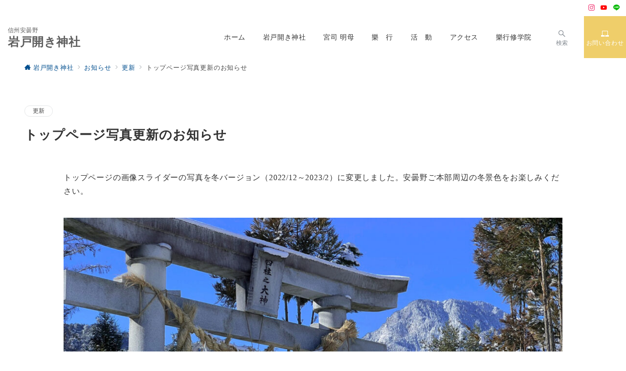

--- FILE ---
content_type: text/html; charset=utf-8
request_url: https://www.google.com/recaptcha/api2/anchor?ar=1&k=6LceKrEmAAAAAHprGrfTxnnUOmq1e6i5Z2Qlo_LD&co=aHR0cHM6Ly93d3cuamlud2Eub3IuanA6NDQz&hl=en&v=PoyoqOPhxBO7pBk68S4YbpHZ&size=invisible&anchor-ms=20000&execute-ms=30000&cb=u7mtq1m2yzk9
body_size: 48759
content:
<!DOCTYPE HTML><html dir="ltr" lang="en"><head><meta http-equiv="Content-Type" content="text/html; charset=UTF-8">
<meta http-equiv="X-UA-Compatible" content="IE=edge">
<title>reCAPTCHA</title>
<style type="text/css">
/* cyrillic-ext */
@font-face {
  font-family: 'Roboto';
  font-style: normal;
  font-weight: 400;
  font-stretch: 100%;
  src: url(//fonts.gstatic.com/s/roboto/v48/KFO7CnqEu92Fr1ME7kSn66aGLdTylUAMa3GUBHMdazTgWw.woff2) format('woff2');
  unicode-range: U+0460-052F, U+1C80-1C8A, U+20B4, U+2DE0-2DFF, U+A640-A69F, U+FE2E-FE2F;
}
/* cyrillic */
@font-face {
  font-family: 'Roboto';
  font-style: normal;
  font-weight: 400;
  font-stretch: 100%;
  src: url(//fonts.gstatic.com/s/roboto/v48/KFO7CnqEu92Fr1ME7kSn66aGLdTylUAMa3iUBHMdazTgWw.woff2) format('woff2');
  unicode-range: U+0301, U+0400-045F, U+0490-0491, U+04B0-04B1, U+2116;
}
/* greek-ext */
@font-face {
  font-family: 'Roboto';
  font-style: normal;
  font-weight: 400;
  font-stretch: 100%;
  src: url(//fonts.gstatic.com/s/roboto/v48/KFO7CnqEu92Fr1ME7kSn66aGLdTylUAMa3CUBHMdazTgWw.woff2) format('woff2');
  unicode-range: U+1F00-1FFF;
}
/* greek */
@font-face {
  font-family: 'Roboto';
  font-style: normal;
  font-weight: 400;
  font-stretch: 100%;
  src: url(//fonts.gstatic.com/s/roboto/v48/KFO7CnqEu92Fr1ME7kSn66aGLdTylUAMa3-UBHMdazTgWw.woff2) format('woff2');
  unicode-range: U+0370-0377, U+037A-037F, U+0384-038A, U+038C, U+038E-03A1, U+03A3-03FF;
}
/* math */
@font-face {
  font-family: 'Roboto';
  font-style: normal;
  font-weight: 400;
  font-stretch: 100%;
  src: url(//fonts.gstatic.com/s/roboto/v48/KFO7CnqEu92Fr1ME7kSn66aGLdTylUAMawCUBHMdazTgWw.woff2) format('woff2');
  unicode-range: U+0302-0303, U+0305, U+0307-0308, U+0310, U+0312, U+0315, U+031A, U+0326-0327, U+032C, U+032F-0330, U+0332-0333, U+0338, U+033A, U+0346, U+034D, U+0391-03A1, U+03A3-03A9, U+03B1-03C9, U+03D1, U+03D5-03D6, U+03F0-03F1, U+03F4-03F5, U+2016-2017, U+2034-2038, U+203C, U+2040, U+2043, U+2047, U+2050, U+2057, U+205F, U+2070-2071, U+2074-208E, U+2090-209C, U+20D0-20DC, U+20E1, U+20E5-20EF, U+2100-2112, U+2114-2115, U+2117-2121, U+2123-214F, U+2190, U+2192, U+2194-21AE, U+21B0-21E5, U+21F1-21F2, U+21F4-2211, U+2213-2214, U+2216-22FF, U+2308-230B, U+2310, U+2319, U+231C-2321, U+2336-237A, U+237C, U+2395, U+239B-23B7, U+23D0, U+23DC-23E1, U+2474-2475, U+25AF, U+25B3, U+25B7, U+25BD, U+25C1, U+25CA, U+25CC, U+25FB, U+266D-266F, U+27C0-27FF, U+2900-2AFF, U+2B0E-2B11, U+2B30-2B4C, U+2BFE, U+3030, U+FF5B, U+FF5D, U+1D400-1D7FF, U+1EE00-1EEFF;
}
/* symbols */
@font-face {
  font-family: 'Roboto';
  font-style: normal;
  font-weight: 400;
  font-stretch: 100%;
  src: url(//fonts.gstatic.com/s/roboto/v48/KFO7CnqEu92Fr1ME7kSn66aGLdTylUAMaxKUBHMdazTgWw.woff2) format('woff2');
  unicode-range: U+0001-000C, U+000E-001F, U+007F-009F, U+20DD-20E0, U+20E2-20E4, U+2150-218F, U+2190, U+2192, U+2194-2199, U+21AF, U+21E6-21F0, U+21F3, U+2218-2219, U+2299, U+22C4-22C6, U+2300-243F, U+2440-244A, U+2460-24FF, U+25A0-27BF, U+2800-28FF, U+2921-2922, U+2981, U+29BF, U+29EB, U+2B00-2BFF, U+4DC0-4DFF, U+FFF9-FFFB, U+10140-1018E, U+10190-1019C, U+101A0, U+101D0-101FD, U+102E0-102FB, U+10E60-10E7E, U+1D2C0-1D2D3, U+1D2E0-1D37F, U+1F000-1F0FF, U+1F100-1F1AD, U+1F1E6-1F1FF, U+1F30D-1F30F, U+1F315, U+1F31C, U+1F31E, U+1F320-1F32C, U+1F336, U+1F378, U+1F37D, U+1F382, U+1F393-1F39F, U+1F3A7-1F3A8, U+1F3AC-1F3AF, U+1F3C2, U+1F3C4-1F3C6, U+1F3CA-1F3CE, U+1F3D4-1F3E0, U+1F3ED, U+1F3F1-1F3F3, U+1F3F5-1F3F7, U+1F408, U+1F415, U+1F41F, U+1F426, U+1F43F, U+1F441-1F442, U+1F444, U+1F446-1F449, U+1F44C-1F44E, U+1F453, U+1F46A, U+1F47D, U+1F4A3, U+1F4B0, U+1F4B3, U+1F4B9, U+1F4BB, U+1F4BF, U+1F4C8-1F4CB, U+1F4D6, U+1F4DA, U+1F4DF, U+1F4E3-1F4E6, U+1F4EA-1F4ED, U+1F4F7, U+1F4F9-1F4FB, U+1F4FD-1F4FE, U+1F503, U+1F507-1F50B, U+1F50D, U+1F512-1F513, U+1F53E-1F54A, U+1F54F-1F5FA, U+1F610, U+1F650-1F67F, U+1F687, U+1F68D, U+1F691, U+1F694, U+1F698, U+1F6AD, U+1F6B2, U+1F6B9-1F6BA, U+1F6BC, U+1F6C6-1F6CF, U+1F6D3-1F6D7, U+1F6E0-1F6EA, U+1F6F0-1F6F3, U+1F6F7-1F6FC, U+1F700-1F7FF, U+1F800-1F80B, U+1F810-1F847, U+1F850-1F859, U+1F860-1F887, U+1F890-1F8AD, U+1F8B0-1F8BB, U+1F8C0-1F8C1, U+1F900-1F90B, U+1F93B, U+1F946, U+1F984, U+1F996, U+1F9E9, U+1FA00-1FA6F, U+1FA70-1FA7C, U+1FA80-1FA89, U+1FA8F-1FAC6, U+1FACE-1FADC, U+1FADF-1FAE9, U+1FAF0-1FAF8, U+1FB00-1FBFF;
}
/* vietnamese */
@font-face {
  font-family: 'Roboto';
  font-style: normal;
  font-weight: 400;
  font-stretch: 100%;
  src: url(//fonts.gstatic.com/s/roboto/v48/KFO7CnqEu92Fr1ME7kSn66aGLdTylUAMa3OUBHMdazTgWw.woff2) format('woff2');
  unicode-range: U+0102-0103, U+0110-0111, U+0128-0129, U+0168-0169, U+01A0-01A1, U+01AF-01B0, U+0300-0301, U+0303-0304, U+0308-0309, U+0323, U+0329, U+1EA0-1EF9, U+20AB;
}
/* latin-ext */
@font-face {
  font-family: 'Roboto';
  font-style: normal;
  font-weight: 400;
  font-stretch: 100%;
  src: url(//fonts.gstatic.com/s/roboto/v48/KFO7CnqEu92Fr1ME7kSn66aGLdTylUAMa3KUBHMdazTgWw.woff2) format('woff2');
  unicode-range: U+0100-02BA, U+02BD-02C5, U+02C7-02CC, U+02CE-02D7, U+02DD-02FF, U+0304, U+0308, U+0329, U+1D00-1DBF, U+1E00-1E9F, U+1EF2-1EFF, U+2020, U+20A0-20AB, U+20AD-20C0, U+2113, U+2C60-2C7F, U+A720-A7FF;
}
/* latin */
@font-face {
  font-family: 'Roboto';
  font-style: normal;
  font-weight: 400;
  font-stretch: 100%;
  src: url(//fonts.gstatic.com/s/roboto/v48/KFO7CnqEu92Fr1ME7kSn66aGLdTylUAMa3yUBHMdazQ.woff2) format('woff2');
  unicode-range: U+0000-00FF, U+0131, U+0152-0153, U+02BB-02BC, U+02C6, U+02DA, U+02DC, U+0304, U+0308, U+0329, U+2000-206F, U+20AC, U+2122, U+2191, U+2193, U+2212, U+2215, U+FEFF, U+FFFD;
}
/* cyrillic-ext */
@font-face {
  font-family: 'Roboto';
  font-style: normal;
  font-weight: 500;
  font-stretch: 100%;
  src: url(//fonts.gstatic.com/s/roboto/v48/KFO7CnqEu92Fr1ME7kSn66aGLdTylUAMa3GUBHMdazTgWw.woff2) format('woff2');
  unicode-range: U+0460-052F, U+1C80-1C8A, U+20B4, U+2DE0-2DFF, U+A640-A69F, U+FE2E-FE2F;
}
/* cyrillic */
@font-face {
  font-family: 'Roboto';
  font-style: normal;
  font-weight: 500;
  font-stretch: 100%;
  src: url(//fonts.gstatic.com/s/roboto/v48/KFO7CnqEu92Fr1ME7kSn66aGLdTylUAMa3iUBHMdazTgWw.woff2) format('woff2');
  unicode-range: U+0301, U+0400-045F, U+0490-0491, U+04B0-04B1, U+2116;
}
/* greek-ext */
@font-face {
  font-family: 'Roboto';
  font-style: normal;
  font-weight: 500;
  font-stretch: 100%;
  src: url(//fonts.gstatic.com/s/roboto/v48/KFO7CnqEu92Fr1ME7kSn66aGLdTylUAMa3CUBHMdazTgWw.woff2) format('woff2');
  unicode-range: U+1F00-1FFF;
}
/* greek */
@font-face {
  font-family: 'Roboto';
  font-style: normal;
  font-weight: 500;
  font-stretch: 100%;
  src: url(//fonts.gstatic.com/s/roboto/v48/KFO7CnqEu92Fr1ME7kSn66aGLdTylUAMa3-UBHMdazTgWw.woff2) format('woff2');
  unicode-range: U+0370-0377, U+037A-037F, U+0384-038A, U+038C, U+038E-03A1, U+03A3-03FF;
}
/* math */
@font-face {
  font-family: 'Roboto';
  font-style: normal;
  font-weight: 500;
  font-stretch: 100%;
  src: url(//fonts.gstatic.com/s/roboto/v48/KFO7CnqEu92Fr1ME7kSn66aGLdTylUAMawCUBHMdazTgWw.woff2) format('woff2');
  unicode-range: U+0302-0303, U+0305, U+0307-0308, U+0310, U+0312, U+0315, U+031A, U+0326-0327, U+032C, U+032F-0330, U+0332-0333, U+0338, U+033A, U+0346, U+034D, U+0391-03A1, U+03A3-03A9, U+03B1-03C9, U+03D1, U+03D5-03D6, U+03F0-03F1, U+03F4-03F5, U+2016-2017, U+2034-2038, U+203C, U+2040, U+2043, U+2047, U+2050, U+2057, U+205F, U+2070-2071, U+2074-208E, U+2090-209C, U+20D0-20DC, U+20E1, U+20E5-20EF, U+2100-2112, U+2114-2115, U+2117-2121, U+2123-214F, U+2190, U+2192, U+2194-21AE, U+21B0-21E5, U+21F1-21F2, U+21F4-2211, U+2213-2214, U+2216-22FF, U+2308-230B, U+2310, U+2319, U+231C-2321, U+2336-237A, U+237C, U+2395, U+239B-23B7, U+23D0, U+23DC-23E1, U+2474-2475, U+25AF, U+25B3, U+25B7, U+25BD, U+25C1, U+25CA, U+25CC, U+25FB, U+266D-266F, U+27C0-27FF, U+2900-2AFF, U+2B0E-2B11, U+2B30-2B4C, U+2BFE, U+3030, U+FF5B, U+FF5D, U+1D400-1D7FF, U+1EE00-1EEFF;
}
/* symbols */
@font-face {
  font-family: 'Roboto';
  font-style: normal;
  font-weight: 500;
  font-stretch: 100%;
  src: url(//fonts.gstatic.com/s/roboto/v48/KFO7CnqEu92Fr1ME7kSn66aGLdTylUAMaxKUBHMdazTgWw.woff2) format('woff2');
  unicode-range: U+0001-000C, U+000E-001F, U+007F-009F, U+20DD-20E0, U+20E2-20E4, U+2150-218F, U+2190, U+2192, U+2194-2199, U+21AF, U+21E6-21F0, U+21F3, U+2218-2219, U+2299, U+22C4-22C6, U+2300-243F, U+2440-244A, U+2460-24FF, U+25A0-27BF, U+2800-28FF, U+2921-2922, U+2981, U+29BF, U+29EB, U+2B00-2BFF, U+4DC0-4DFF, U+FFF9-FFFB, U+10140-1018E, U+10190-1019C, U+101A0, U+101D0-101FD, U+102E0-102FB, U+10E60-10E7E, U+1D2C0-1D2D3, U+1D2E0-1D37F, U+1F000-1F0FF, U+1F100-1F1AD, U+1F1E6-1F1FF, U+1F30D-1F30F, U+1F315, U+1F31C, U+1F31E, U+1F320-1F32C, U+1F336, U+1F378, U+1F37D, U+1F382, U+1F393-1F39F, U+1F3A7-1F3A8, U+1F3AC-1F3AF, U+1F3C2, U+1F3C4-1F3C6, U+1F3CA-1F3CE, U+1F3D4-1F3E0, U+1F3ED, U+1F3F1-1F3F3, U+1F3F5-1F3F7, U+1F408, U+1F415, U+1F41F, U+1F426, U+1F43F, U+1F441-1F442, U+1F444, U+1F446-1F449, U+1F44C-1F44E, U+1F453, U+1F46A, U+1F47D, U+1F4A3, U+1F4B0, U+1F4B3, U+1F4B9, U+1F4BB, U+1F4BF, U+1F4C8-1F4CB, U+1F4D6, U+1F4DA, U+1F4DF, U+1F4E3-1F4E6, U+1F4EA-1F4ED, U+1F4F7, U+1F4F9-1F4FB, U+1F4FD-1F4FE, U+1F503, U+1F507-1F50B, U+1F50D, U+1F512-1F513, U+1F53E-1F54A, U+1F54F-1F5FA, U+1F610, U+1F650-1F67F, U+1F687, U+1F68D, U+1F691, U+1F694, U+1F698, U+1F6AD, U+1F6B2, U+1F6B9-1F6BA, U+1F6BC, U+1F6C6-1F6CF, U+1F6D3-1F6D7, U+1F6E0-1F6EA, U+1F6F0-1F6F3, U+1F6F7-1F6FC, U+1F700-1F7FF, U+1F800-1F80B, U+1F810-1F847, U+1F850-1F859, U+1F860-1F887, U+1F890-1F8AD, U+1F8B0-1F8BB, U+1F8C0-1F8C1, U+1F900-1F90B, U+1F93B, U+1F946, U+1F984, U+1F996, U+1F9E9, U+1FA00-1FA6F, U+1FA70-1FA7C, U+1FA80-1FA89, U+1FA8F-1FAC6, U+1FACE-1FADC, U+1FADF-1FAE9, U+1FAF0-1FAF8, U+1FB00-1FBFF;
}
/* vietnamese */
@font-face {
  font-family: 'Roboto';
  font-style: normal;
  font-weight: 500;
  font-stretch: 100%;
  src: url(//fonts.gstatic.com/s/roboto/v48/KFO7CnqEu92Fr1ME7kSn66aGLdTylUAMa3OUBHMdazTgWw.woff2) format('woff2');
  unicode-range: U+0102-0103, U+0110-0111, U+0128-0129, U+0168-0169, U+01A0-01A1, U+01AF-01B0, U+0300-0301, U+0303-0304, U+0308-0309, U+0323, U+0329, U+1EA0-1EF9, U+20AB;
}
/* latin-ext */
@font-face {
  font-family: 'Roboto';
  font-style: normal;
  font-weight: 500;
  font-stretch: 100%;
  src: url(//fonts.gstatic.com/s/roboto/v48/KFO7CnqEu92Fr1ME7kSn66aGLdTylUAMa3KUBHMdazTgWw.woff2) format('woff2');
  unicode-range: U+0100-02BA, U+02BD-02C5, U+02C7-02CC, U+02CE-02D7, U+02DD-02FF, U+0304, U+0308, U+0329, U+1D00-1DBF, U+1E00-1E9F, U+1EF2-1EFF, U+2020, U+20A0-20AB, U+20AD-20C0, U+2113, U+2C60-2C7F, U+A720-A7FF;
}
/* latin */
@font-face {
  font-family: 'Roboto';
  font-style: normal;
  font-weight: 500;
  font-stretch: 100%;
  src: url(//fonts.gstatic.com/s/roboto/v48/KFO7CnqEu92Fr1ME7kSn66aGLdTylUAMa3yUBHMdazQ.woff2) format('woff2');
  unicode-range: U+0000-00FF, U+0131, U+0152-0153, U+02BB-02BC, U+02C6, U+02DA, U+02DC, U+0304, U+0308, U+0329, U+2000-206F, U+20AC, U+2122, U+2191, U+2193, U+2212, U+2215, U+FEFF, U+FFFD;
}
/* cyrillic-ext */
@font-face {
  font-family: 'Roboto';
  font-style: normal;
  font-weight: 900;
  font-stretch: 100%;
  src: url(//fonts.gstatic.com/s/roboto/v48/KFO7CnqEu92Fr1ME7kSn66aGLdTylUAMa3GUBHMdazTgWw.woff2) format('woff2');
  unicode-range: U+0460-052F, U+1C80-1C8A, U+20B4, U+2DE0-2DFF, U+A640-A69F, U+FE2E-FE2F;
}
/* cyrillic */
@font-face {
  font-family: 'Roboto';
  font-style: normal;
  font-weight: 900;
  font-stretch: 100%;
  src: url(//fonts.gstatic.com/s/roboto/v48/KFO7CnqEu92Fr1ME7kSn66aGLdTylUAMa3iUBHMdazTgWw.woff2) format('woff2');
  unicode-range: U+0301, U+0400-045F, U+0490-0491, U+04B0-04B1, U+2116;
}
/* greek-ext */
@font-face {
  font-family: 'Roboto';
  font-style: normal;
  font-weight: 900;
  font-stretch: 100%;
  src: url(//fonts.gstatic.com/s/roboto/v48/KFO7CnqEu92Fr1ME7kSn66aGLdTylUAMa3CUBHMdazTgWw.woff2) format('woff2');
  unicode-range: U+1F00-1FFF;
}
/* greek */
@font-face {
  font-family: 'Roboto';
  font-style: normal;
  font-weight: 900;
  font-stretch: 100%;
  src: url(//fonts.gstatic.com/s/roboto/v48/KFO7CnqEu92Fr1ME7kSn66aGLdTylUAMa3-UBHMdazTgWw.woff2) format('woff2');
  unicode-range: U+0370-0377, U+037A-037F, U+0384-038A, U+038C, U+038E-03A1, U+03A3-03FF;
}
/* math */
@font-face {
  font-family: 'Roboto';
  font-style: normal;
  font-weight: 900;
  font-stretch: 100%;
  src: url(//fonts.gstatic.com/s/roboto/v48/KFO7CnqEu92Fr1ME7kSn66aGLdTylUAMawCUBHMdazTgWw.woff2) format('woff2');
  unicode-range: U+0302-0303, U+0305, U+0307-0308, U+0310, U+0312, U+0315, U+031A, U+0326-0327, U+032C, U+032F-0330, U+0332-0333, U+0338, U+033A, U+0346, U+034D, U+0391-03A1, U+03A3-03A9, U+03B1-03C9, U+03D1, U+03D5-03D6, U+03F0-03F1, U+03F4-03F5, U+2016-2017, U+2034-2038, U+203C, U+2040, U+2043, U+2047, U+2050, U+2057, U+205F, U+2070-2071, U+2074-208E, U+2090-209C, U+20D0-20DC, U+20E1, U+20E5-20EF, U+2100-2112, U+2114-2115, U+2117-2121, U+2123-214F, U+2190, U+2192, U+2194-21AE, U+21B0-21E5, U+21F1-21F2, U+21F4-2211, U+2213-2214, U+2216-22FF, U+2308-230B, U+2310, U+2319, U+231C-2321, U+2336-237A, U+237C, U+2395, U+239B-23B7, U+23D0, U+23DC-23E1, U+2474-2475, U+25AF, U+25B3, U+25B7, U+25BD, U+25C1, U+25CA, U+25CC, U+25FB, U+266D-266F, U+27C0-27FF, U+2900-2AFF, U+2B0E-2B11, U+2B30-2B4C, U+2BFE, U+3030, U+FF5B, U+FF5D, U+1D400-1D7FF, U+1EE00-1EEFF;
}
/* symbols */
@font-face {
  font-family: 'Roboto';
  font-style: normal;
  font-weight: 900;
  font-stretch: 100%;
  src: url(//fonts.gstatic.com/s/roboto/v48/KFO7CnqEu92Fr1ME7kSn66aGLdTylUAMaxKUBHMdazTgWw.woff2) format('woff2');
  unicode-range: U+0001-000C, U+000E-001F, U+007F-009F, U+20DD-20E0, U+20E2-20E4, U+2150-218F, U+2190, U+2192, U+2194-2199, U+21AF, U+21E6-21F0, U+21F3, U+2218-2219, U+2299, U+22C4-22C6, U+2300-243F, U+2440-244A, U+2460-24FF, U+25A0-27BF, U+2800-28FF, U+2921-2922, U+2981, U+29BF, U+29EB, U+2B00-2BFF, U+4DC0-4DFF, U+FFF9-FFFB, U+10140-1018E, U+10190-1019C, U+101A0, U+101D0-101FD, U+102E0-102FB, U+10E60-10E7E, U+1D2C0-1D2D3, U+1D2E0-1D37F, U+1F000-1F0FF, U+1F100-1F1AD, U+1F1E6-1F1FF, U+1F30D-1F30F, U+1F315, U+1F31C, U+1F31E, U+1F320-1F32C, U+1F336, U+1F378, U+1F37D, U+1F382, U+1F393-1F39F, U+1F3A7-1F3A8, U+1F3AC-1F3AF, U+1F3C2, U+1F3C4-1F3C6, U+1F3CA-1F3CE, U+1F3D4-1F3E0, U+1F3ED, U+1F3F1-1F3F3, U+1F3F5-1F3F7, U+1F408, U+1F415, U+1F41F, U+1F426, U+1F43F, U+1F441-1F442, U+1F444, U+1F446-1F449, U+1F44C-1F44E, U+1F453, U+1F46A, U+1F47D, U+1F4A3, U+1F4B0, U+1F4B3, U+1F4B9, U+1F4BB, U+1F4BF, U+1F4C8-1F4CB, U+1F4D6, U+1F4DA, U+1F4DF, U+1F4E3-1F4E6, U+1F4EA-1F4ED, U+1F4F7, U+1F4F9-1F4FB, U+1F4FD-1F4FE, U+1F503, U+1F507-1F50B, U+1F50D, U+1F512-1F513, U+1F53E-1F54A, U+1F54F-1F5FA, U+1F610, U+1F650-1F67F, U+1F687, U+1F68D, U+1F691, U+1F694, U+1F698, U+1F6AD, U+1F6B2, U+1F6B9-1F6BA, U+1F6BC, U+1F6C6-1F6CF, U+1F6D3-1F6D7, U+1F6E0-1F6EA, U+1F6F0-1F6F3, U+1F6F7-1F6FC, U+1F700-1F7FF, U+1F800-1F80B, U+1F810-1F847, U+1F850-1F859, U+1F860-1F887, U+1F890-1F8AD, U+1F8B0-1F8BB, U+1F8C0-1F8C1, U+1F900-1F90B, U+1F93B, U+1F946, U+1F984, U+1F996, U+1F9E9, U+1FA00-1FA6F, U+1FA70-1FA7C, U+1FA80-1FA89, U+1FA8F-1FAC6, U+1FACE-1FADC, U+1FADF-1FAE9, U+1FAF0-1FAF8, U+1FB00-1FBFF;
}
/* vietnamese */
@font-face {
  font-family: 'Roboto';
  font-style: normal;
  font-weight: 900;
  font-stretch: 100%;
  src: url(//fonts.gstatic.com/s/roboto/v48/KFO7CnqEu92Fr1ME7kSn66aGLdTylUAMa3OUBHMdazTgWw.woff2) format('woff2');
  unicode-range: U+0102-0103, U+0110-0111, U+0128-0129, U+0168-0169, U+01A0-01A1, U+01AF-01B0, U+0300-0301, U+0303-0304, U+0308-0309, U+0323, U+0329, U+1EA0-1EF9, U+20AB;
}
/* latin-ext */
@font-face {
  font-family: 'Roboto';
  font-style: normal;
  font-weight: 900;
  font-stretch: 100%;
  src: url(//fonts.gstatic.com/s/roboto/v48/KFO7CnqEu92Fr1ME7kSn66aGLdTylUAMa3KUBHMdazTgWw.woff2) format('woff2');
  unicode-range: U+0100-02BA, U+02BD-02C5, U+02C7-02CC, U+02CE-02D7, U+02DD-02FF, U+0304, U+0308, U+0329, U+1D00-1DBF, U+1E00-1E9F, U+1EF2-1EFF, U+2020, U+20A0-20AB, U+20AD-20C0, U+2113, U+2C60-2C7F, U+A720-A7FF;
}
/* latin */
@font-face {
  font-family: 'Roboto';
  font-style: normal;
  font-weight: 900;
  font-stretch: 100%;
  src: url(//fonts.gstatic.com/s/roboto/v48/KFO7CnqEu92Fr1ME7kSn66aGLdTylUAMa3yUBHMdazQ.woff2) format('woff2');
  unicode-range: U+0000-00FF, U+0131, U+0152-0153, U+02BB-02BC, U+02C6, U+02DA, U+02DC, U+0304, U+0308, U+0329, U+2000-206F, U+20AC, U+2122, U+2191, U+2193, U+2212, U+2215, U+FEFF, U+FFFD;
}

</style>
<link rel="stylesheet" type="text/css" href="https://www.gstatic.com/recaptcha/releases/PoyoqOPhxBO7pBk68S4YbpHZ/styles__ltr.css">
<script nonce="Rxc_Y7qSuocSDrxeKcQO-A" type="text/javascript">window['__recaptcha_api'] = 'https://www.google.com/recaptcha/api2/';</script>
<script type="text/javascript" src="https://www.gstatic.com/recaptcha/releases/PoyoqOPhxBO7pBk68S4YbpHZ/recaptcha__en.js" nonce="Rxc_Y7qSuocSDrxeKcQO-A">
      
    </script></head>
<body><div id="rc-anchor-alert" class="rc-anchor-alert"></div>
<input type="hidden" id="recaptcha-token" value="[base64]">
<script type="text/javascript" nonce="Rxc_Y7qSuocSDrxeKcQO-A">
      recaptcha.anchor.Main.init("[\x22ainput\x22,[\x22bgdata\x22,\x22\x22,\[base64]/[base64]/MjU1Ong/[base64]/[base64]/[base64]/[base64]/[base64]/[base64]/[base64]/[base64]/[base64]/[base64]/[base64]/[base64]/[base64]/[base64]/[base64]\\u003d\x22,\[base64]\\u003d\x22,\x22wrITw5FBw6PDkn/[base64]/DqsKJw7PDtgnCrcKCw5rCq3DDqsKewpUFTVdVEk4mwoPDj8O3awrDqhETc8OWw69qw4wqw6dRDFPCh8OZFk7CrMKBFcOtw7bDvQpyw7/CrEdlwqZhwqDDgRfDjsOqwqFEGcK0wqvDrcOZw6bCjMKhwophFwXDsB5Wa8O+wofCk8K4w6PDrsKUw6jCh8KrF8OaSHPCosOkwqwlMUZ8AsO1IH/CoMK0wpLCi8OTW8KjwrvDqFXDkMKGwp7DpFd2w7XCvMK7MsOgJsOWVEFwCMKnYS1vJhnCr3V9w51wPwl2G8OIw4/DoWPDu1TDs8OzGMOGQ8O8wqfCtMKLwp3CkCc/w4hKw70jdmccwpjDncKrN3EZSsOdwr1zQcKnwobCvzDDlsKKP8KTeMKDUMKLWcKXw6ZXwrJxw7UPw64OwpsLeQTDkxfCg1JFw7Atw6kWPC/CsMKrwoLCrsOZL3TDqSfDj8KlwrjCizhVw7rDtsKqK8KdY8OewqzDpUlcwpfCqDnDpsOSwpTCtMK0FMKyNC01w5DCuGtIwoguwr9WO0xsbHPDtcORwrRBQzZLw6/Clw/DijDDsjwmPkBELQAwwqR0w4fCisOCwp3Cn8KPX8Olw5cWwrcfwrEswofDksOJwpjDlsKhPsKvCjs1WW5KX8O+w71fw7MKwrc6wrDCtAY+bHtUd8KLOsKrSlzCssOiYG5xwo/CocOHwqHCjHHDlUrCrsOxwpvCmMKxw5M/[base64]/[base64]/[base64]/ClsObSndww4VhY8OjOsORQzUMw5Y5CcOyw7HCk8KacRzClsKFPEQLw7kcQw91dMKbwoHCi2BWNMO3w5jClsKmwpjCogPCqsOTw6nDvMOlS8OawoXDnMOsHMK7wpjDscOWw58EHcOHwog1wp3Cpj5swqAGw5k8woQ7YCnDqDt6w5QTasOYc8OBf8KAw7trCcKOcMKAw5/CgcOhY8Kaw6fCmSgyNAnDs3nCgTrCrcKGwrl6w6cuwoMDLcKqwrBiw6NUD2rCoMOwwpvCh8K8woXDmcOrw7rDmHDDnsO2w5oMw4k1w7TDtF/[base64]/w6ksSmbCl3nDiMKdw5nDoC7CnMKHw6xzwojDhSBuAF83NXh/w7UFw4XCvA/CvQrDv2Z2w5FJDFQmEDTDucOIGsOcw64sDy5pSz7DtcKbbkVMa0kBQsOZesKZBRRWYS7Ck8ODfsKDPG1qSjJ6ZjwUw6LDnRlvLcKaworClwXCqyR6w5spwoMaOEkqw5vCrnfCu2vDtsK4w71Ow64WVMOkw5sAwpfChMKAK3rDicO3YcKHOcKTw7/DjcORw6HCuTvDsQ8DJwnCrwpePUvCksOSw7M4wrrDu8KxwrTDgSAHwpo7HmXDjG8IwojDoxPDq05RwqvDgGPDtD/Cg8Kzw6QNK8OMFcKww7DDgMK+WEohwo3DkMOcJjEWXsOkRzjDhgcnw4fDjE1aTMOjwq5+AxzDu1ZRw53DrsOzwp8vwrBqwp7CoMO1wqh0GlPChxx7w41lw5/CtcOTacK2w6HDk8OsAwh9w6QBHMOwHCzCoHMsaXvCjcKJbELDicKHw7TDrTF+wr7DvMOaw7wawpbCnMOpwofDq8KYHsKcIVFgEsKxwq8pdC/CtsOFwpfDrF/DqsKFwpPCrMKrTxNiPhvDuCLCmMK9QBbDqjLClBPDiMO/w5xkwqpKw6TCqsKMwpDCq8KZXE/[base64]/Dkms/VBY5wq/CtCRMdcOYUWJARsO7O3k1TCLCqcK9wrUoK3PCtTTDoWXDpcObBMOhwr4eVMOzw4DDgE3CsDrCkCXDmsKyAnM9wplCwr3CuEbDpmUFw5sRDys7WMOKL8OzwojCs8OOVWDDusK7VsO2wpxXa8KKw7krw7nDsTwNXMKscwxDUMOEwo5gw5vCsSfCiw4IKn/[base64]/Cjjxhw7bDuMKoBcKmflZywq9HwonCsgoLQikCKwAXwpnCncKoL8OMw77CtcKTBj0LFTZZLnXDnR3DosKfKm7CtMO6S8KzbcK/wpoMw5wJw5HDvEdpf8Oewqt0C8OVw57CscKIMsO8XhPDssKTIQvClMOASsOXw5TDpkjCjcOXw7TCmUHCgSjChk/DpRUvwrEWw7opUsOzwpovWgRFwp7DggrDj8OYeMK8PEzDr8Krw43ChU87wosRfcO9w4s/w71xDsKiB8OdwpVrMTMlOcOCw7pkT8KcwoXCr8OdDcKlGMOAwoLDqU8qMSwDw4RoYl/DmCTDj0l/wrrDhGhWU8O2w5jDkcOXwpxUw5vCnhBnEsKUcsKgwqNXw6vDr8OcwrvCpsK7w6DCqsOtTU3Cjh5WS8KeB3IkaMKUGMKcwqbDiMOHaBTCql7DgAPClj9iwqdjw60VBsOYwpbDsD0rPnc5w4swI3gdwovCh0Q2wq4nw5t/w6J1BsOiRXMqwqXDokbCnsOcwpnCqMOYwoV2ISTCm1w+w6jCmMKrwqgpwogiw5bDuUPDrUjCmcOdZcKcw6sIeEleQcOLXcKwRSZRXnMGVcOUUMOLUsOLw716OQc0wqnDtMO6FcO4I8O+wp7CnMKWw6jCsE/DtVgAXMO6c8K8EMKjVcKFLcK2woIzwqB1w4jDrMOUPWtEdsO/[base64]/[base64]/w4rCsRBuw6N/wqPDqGJnMcOyL8O8N0bDi3J6W8Ohwr9Zw4TChTFxwoVVwqUVecK2w5dBw5fDvcKHwrhiT1DCmETCqsO0NlHCs8OhL1zCqMKcwpwpJ28FHwBQw6s+TsKmOkdwPnpEOsO+DcKbw4gRSQ3Dhm1cw6U4wo8bw4vCvGjCh8OIdHcaDsKWO1VVO2LDmnNVN8K2w68SPsKqcX/[base64]/wrRFEMKow5Qvw67DpMOiwqtqJsOnwoVdOcKtwr3DisKpw4jCtBxAw4PCsToAWMKfCMK2GsKUwo9ow68Sw714FwTCj8KNUEDClcKkc3F6w4bDnAIhdjLCn8KIw6obwoQUEQxqL8OLwqrDnX7Dg8OCc8K7WcKWNcOPbG/DvsOlw7vDqwwqw6fDpcODwrTCtypQworCpcO8wp9Ww7M4w6jDuWhHAGDCtcO4YMO6w4tFw7nDoi3Ct004w5tpw5zChjbDmm5nFsOgO1rDisKPDSXDtgIgC8KBwpbDqcKUBMKqJkFjw6deHMO4wp3CkMO1w5vDnsOzcx9gwofCoAQtLsKfw6jDhSVqEB/CgsK/wqIJw6vDrwd3GsKRwprCqTfDiBJNwqTDs8Ofw5zDu8OJw759YcObTlkIfcOISRZnJwRhw6nDhSZpwoxow5hSw57DilsVwp/Com1rwqBXw5x5XA/DnMOzwoNWw79cHS5Yw4hFw4XChMO5HydPTEbClkfClcKpwp3DiDsiw4caw5XDjhrDmcKcw7jCm2Znw61awpwZasKzw7bDqjDCoCAtek49wqfCqATCgQ7Coxwqwp/DkwjDrhkTw4d8w6HCujnDpcKwWMKNworCj8K0w68QJw55w6pJDsKywrXCpj7CksKiw5Y9woPCrsK0w4vCpwViwqXCkiJhF8KONyBWwrzDksOFw4HDjzZBVcO4IcOxw61VXsOlFlpAwq0IfcOCw75dw7pCw73ClnZiw4DDm8KLwovCv8OaKEcmKMOsBx/CqUbDsjxtwoTCl8KCwq7DgR7DhMK8JhzDgsKQwqXCqMOsWAvCiQHCqXgzwp7DpMKOCsKiW8K6w6Fewq3Dg8Ouwrk1w47CqsKdw5jCvTrCrwtQEcOTwocpeyzCjsK8wpTCtMOQwqvCr2/Cg8Onw6bCvRLDtsKew5XCnMKjw4V8OTZJIcOVwp5AwotUNsK1DhtvBMKhQTfDjsOtLMKPw4/[base64]/DrivCqcKLwrl2wpHCm8K5w7sIWTZLHcOcTk4QwpfCpRduZBpiXsOPWMOswprDty0rwq/[base64]/Dp8O1AcODWsKUKFrCucKBwpbCj8KMfsO3w4vDo8OvDMKIEMOkesOEwppuFcOLGMOKw4bCqcK3woJswoNLwqkuw7c/[base64]/w5BQwrUnHhdAwqrDuMOZZWFaSsKHI2pCVy8mOcOAesORBMKmO8K1wp0vwpROwqkxwoMiwrZmVBILN1JUwpYWdDbDpsKxw4g/woPDunDCqDLDscKfwrbCoDbDiMOIXsKww4h2woHCoHUaNisgZsKaKCdeTcOgJsOmfwLCmE7DicKNKk1Ewq49wq59wrjDn8KVXERMGMKuw4XCgWnDoXzCjsOQwoTCoUdGdCciwqIkw5bCv1/CnGHCrARSwr/[base64]/ChHDDnWlPfMKOwrXCsz9MMmFSVUI6XGo0w4F9GBfDmlzDqMO5w7zCmnstVFzDrToOC13CrsOOwrQJScKFV10YwppGaDJdw6rDlsObw4zDuQIWwqAlRRs6wrpkwoXCrDpJwoljYsK6wo/CnMO/w6Mfw5VXKMKVwrTDpcO8IsOnwobCoHnCmwnDnMKYwrvDrUoqEykfwpnClDTCssKMSXDDsz9dw7PCojXCmBE+w7J7wqbCmMOGwqBmwqvCvi/CpMKmwroCClFuwoouJsKyw5PCh37DpRHClBDCkMOnw7lkwqvDp8K5wqnCuwJsZMOtwqbDjMKrw40RLkLDpsOywoVKb8KMw6zDm8OTw6/DlcO1w4DDhx7CmMK7w5Ncwrdpw6I4V8KITMKIwrlbPMKaw4rChcK0w4I9djZqVAHDq0vClFfDonbCnnMgTcKSSMOyLcKCbwNpw5UOBCbCkG/Cs8OdMsK1w5jCgGRqwp9rOcOACcOCwrBtfsK7V8KrIzp2w7h7d3teCcOXwobDhwzCs2xnw5bDhcODO8Opw5rDmnLCqMKxdsKnST1iGcOWUhZ3wqA1wr8tw5Nyw6kjwodKYMOhwpAxw6vDr8Orwrw/w7DDsmwaLsKyccONLsKJw4TDqk4/T8KAa8K0WXHCoWbDtlzDoXJta2DDqTMww43DrlzCpC0Ue8KNw5jDk8O2wqDCqUdiX8OAVmZGwrJqw6rCiBXDsMKFwoYGw73Dg8K2JcOFTcO/[base64]/DjMOAfcKtw6l0wpoYaGwXaxRfM1PDkFBTw5wnwqzDoMK9w5zDscOPLMO1wpggQcKMfMOhw6nCsGofOTnCrkTDox/Cj8KBw7zCncOjwo9+wpUUcyrCr1LCvATDgwrDucOCwoYuEsK6w5A8TcOSa8OPKsOawoXDo8Khw4FQwo9Ww5jDgjEyw4skwrzDrQZWQ8OHWMO0w4bDlcO4eB0cwqrDiEVweAlkZy/Dt8Kue8KqeiY/W8OzV8K8wq7DicOTw47Dt8KZXUHCusOiZMO2wrjDvsOnfEnDrWMjw5fDjMKBSCrChcK0wpfDmnPCkcK+d8Oxc8OHVcKBwoXCq8OSJMOGwqAiw5FKA8OVw7hPwpU3ZFpKwqF7w63DtsKIwqoxwqzCi8OOwqB6w5/DvXDDscOewpLDi0Q8bsKCw5bCll5Cw7R+dMOEw5QMH8KlUypuw7ILZcOvCQUEw7s3w6ltwrJ6fj1CGjXDqcOJRTvCsQoLwqPDq8OOw4rDn1zCr1fCucKFwp4GwpjDijZiHsOjwqx9w5DCu0/DoALDgMKxwrfCpRHDicOUwp3DgjLDucO3wqDDjcKvwrHCrwA3VsOywplYw7PCvcKfeGPCkcKQClDDiCnDpTIUwrDDlDLDulrDm8KwPh7CqsKZw5A3XcK4KCQJEzLDtF8Kwqp4GjnDnh/DlsO4w7J0wq9qwq46Q8OFwrQ6OsO4woN9KRpdwqfDtcOrIMKQYBsIw5IxV8OKw61aEQw/woXDmsOgwoUBEDbDmcOTP8OCw4bDhsKpw5jCjzfCsMOhRT/DkgvCrlbDrwVwJsKDwpPCigrCn1xEWVPDsgQxwpPDr8OVEmU4w44Iwo8dwpDDmsO9w7wvwocqwp3DqMKkKMOPXcO/HcK3wqXCucKTwoZhaMOwfD1ow4fCjMOdNkdhWnxPXBdDw7rCkHsWMj0Ddk7DlxvDgi3CmmYiwqfDrS1Sw47CpA3CpsOqw7swTAkOPMKnKETDuMKSwosyYlPCgXgxw5vDvMKrWMO/FSXDmUs8w4Ucw4wCEMOkYcOyw6rCjcOFwrdXMwJmV3DDjSrDoQrDj8O0w5x6VcO6wpzCrCoPMybDpQTDvcOFw5rCp3ZEw47DnMOdY8OGDHQOw5LColsZwog1RsKbwqzCjnPDv8KowrhAGsOXw4TCmAfCmy/[base64]/DmcOew5XDmSI0w4zDusOCw4HDqSQROcK0wpxKwpV1b8OAOx/[base64]/ClhAewrMZeVTDo3gtw4UyBjrCssOkWjtaY0TDn8OHUC3ChiTDnxBWdyByw7zDlE3Dg1RTwo3DhD0QwpUewp8LAsOyw7ZhEAjDicOYw7hiLz4vFMOZwrTDtmklKD7DmDbCjsOHw7FTw4PCuD7Dj8OnScOqw7PCncOgw6Riw6x2w4bDqMOVwotzwr1UwojCq8O/[base64]/Cp8KwRxHDu357w5M5IMK1dcOUBgtBQsKaw47DpsKWHEZiRghiw5TConTCnWrDhcOEUyg5WMKEM8OmwrB+ccOsw4fCunDDkATChjbCnEVnwp8uQnNqw4TChMK2ah3DkcOFw4DChEQuwrwdw4/DhS/CosK4C8KEw7DDhsKtw4bDlVXDh8OywrNNSEnDtcOewpjCiypBw7UULzvDu3oxZsOyw7DDlH97wrkoK13CpMKlN1JWVVY+w4/CgsOTU2zDsw9Gw64ow5HCscKeHsKuKsOHw6pQw4VeasKywrfCs8KUFwzCgkrDlzQAwpPCsW55LMK/[base64]/w4PDgsKwSMKHPXXCmsKMaSVrw7sDQAXDsCLCgFs5VsO7Z3bDh3DCmcKIwrjCtsKXLmgXw7bDn8KFwoZTw4Y4w7nCuxbCtcO/w4x/w7tLw5dGwqBgIMKZH3DDksOfwoLCoMOmMcKCw6LCv1IMfMOGeHLDpiBLWsKGeMOkw7hYVW1VwpAuwo/CkcOnc0nDssKSasOdAsODw4LCuixrUsOvwrh3VF3CuTnChB7DtMKYwpl6F2DCnsKCwq/DtgBlJsODw6vDusKtRmHDocOSwr43OEJ/w4M0w4PDnMOMEcOiw5TCg8KLw6cWw75nwrYIw5TDq8KCZ8OAMXHCu8KtdEoMFVLChChkKSPDt8KXbsO0w78owpVywo91wonCm8OOwrs/w4LDu8Kiw7BZw4fDiMOywr0wJMONI8OAQ8OpFyBwMhrCkcOdd8K7w4zDg8Kuw4/Cq30awojCqjcJDwLCrlnDmQ3Dp8O7fE3CgMKNClIUw4PCq8O1woJCUcKIw6clw4cGwoMSPA5XQMKSwp5swoTCuX3DpMK1IgDCuB3Do8KGwrhlX052EwjCpMOvK8KJYsO0e8O+w4YTwpfDh8OCC8OawrVoEsO3GlDDrClAw7/[base64]/ChCFqCBPCoMObw4JGdsKQw7vDmcOSw63CmAw6wodmWxgiQXYHw7l1wpNwwopZI8KOJ8Omw6LDg0lHOsKVw7TDs8OgNHVTw5nCpXrDsU7DlTHCusKKdyJFPMKUYMKzw4MFw57Dn3LCosOKw5/[base64]/[base64]/Cs8OGw7LCjmtZw61vwp1cw4TCu0LDjHJCTmhaCMOUw7kJWMO5w6HDkmfDt8Kew7JMPcO1VmrCoMKNDiRsEAIuwoV5wpVZM3TDosOwYXDDt8KBcmEHwpdjJ8Olw4jCsXvCqHvCljXDrcK2wpvCgcK/SMKSbFLDqlJAw6MQNsObw7hsw7QdTMKfWjrDuMOMP8Klw5vCucKCc0RFEcKZwpLDqFVewrHCv0/[base64]/DvsOkw79tUMKRAsKfwq7CosOdLGJ5woPCu2/DssOnI8OmwrvCrzvCsRFJOsO6MQlAH8Obw7xMw7IrwoLCq8OuHSh4w4vCmSjDo8K1Rjhmw7DDoRfCpcOmwpbDm3bChh4zLE7Cmik2P8KywqDCjTHDjMOnHwTCmR5OPFFeUsKDHmPCosOIw4prwoctw59RA8K/worDqMOuwoHDjUPCnE5uCcKSAcOnM1fCisOTbwYoccO9W3twHDTDuMOqwrDDq3HDg8KAw7Esw7gowqMGwqIrVXDCrsOCPsK8N8OWGcOqbsK2wqAIw6B3XR0BZWI3w5jDjW7CiEp/wqXDvcOqa34PBSvCoMKmMwAnbMK5HWbCi8KTKVk+wrxuw67DgsOAFmPCvR7Dt8KcwpLCssKrGhfCoVfCslLClMOGR0fCkCBafTjCk28aw5HDrMK2RjnDjWEVw7PCisObw53Cs8K1O2doIFQNKcKrw6BfB8ObQn93w5p4w5/CmwjDtsOsw5s8Rkpnwohcw5plw6LClDTCl8OAwrsbwqsswqPDtU58Z2zCnxbDpFljF1YtCsKgw71yFcOnw6XClcKrFcKlwq7Cg8O+Tw9bNwHDsMOZw5Y7Zh7DjmUzEywfAcOtDTrClcO2w7UdRDJFdD/CusKjCMKNIcKDwoXDi8OfAE/Dg0rDtzMUw4fDu8OxfH/CvQAWRWXDtWwNw7I/[base64]/[base64]/eHd0ID/ClcKMK8Ogw7A6asKiw7DCvDnCkcO3D8OfBxLDghEPwpLCuS/[base64]/CscOnNkQlb8KZNcO8wqpqQkrDpsOaw5XDoybCgsOeTMKldMKDUMOwISkOLsKjwrPDt0kHwp4XGHjCqxHDlxrDvsO1JyY3w6/DqMOcwprCjsOnwrE4wp05w6Vew71jwo43wpvDtcKpw499wpRDKXPCs8KKwpQWwqFpw4daI8OMOcK7w7jCuMOkw4EbdX3DgsOyw5XCp0LDmcKlw7/Ck8OVwr8uScOoZcKLbMO1dsKywq8VQMO1cBlww5LDhFMRw4JEw5vDtyLDiMOtc8O1Fh3DusKLwofDrgV4w60ZLx0kw641XMKkHMOLw71qcSZvw54aEzPDuWhtbsOaYj0zcsOgw5PCrRtTVMKeWsKbYsO+Kh/[base64]/CvV12QQXCr8Ozw5BwMitAI8KrPDlBw75pwowHVXzDjsOdOcKkwpVdw6QHwoo/w5AXwqFywq3DoHLCimJ9LcOGWEQte8OtA8OYIzfClBgJJk1LGwVoAcK0w5dWw4wcwprCgcOMIcO1e8OXw4jDg8KaQhHDhcOcw4DDrCN5wotWw6/DqMOjKsKNU8OpIRc5wrBIBMK6GyohwprDjzDDjEJPwrJoHgTDtMKgZnN5DUDDuMKMwph4N8OMw7nDm8OOwobDqEBYcn7CusKawpDDp0Qvwq3DqMOEwqAJwoDCr8Knw7zDvcOrUjM+wqbCqEDDuVEfwonCrMKxwrMbP8Kxw4hUHcKgwqw/McKawrjCuMKtdsOhOsKvw4zCoWHDgcKYwrAHPsOWKMKfe8OfwrPCgcOOF8OUQSPDjB8aw5xxw7/DvMO7HcOqNMKnIsOYM3QEHyPDphvCmcK9NytMw4sRw5/[base64]/XsO7w5/CqwHDmcKJw4fDl8KaBsOewrfDsQZtw6JoJ8Ktw4TCmltOfi7DjQEVw5nCuMKKRMO3w6rDvcKYOsKqw5pKD8ONasKDYsOpLnQvwrJGwr94wqpzwpjDgHFxwrhQfGrCr3oGwqrChsOhFgQkQXFBWj3DucO1wrLDoGxlw6g/TU5zACNzwrM8CXADF3ghWnnCizZdw5fDqXDCp8Kpw5vCg39lBVg4wojDjUbCpMOqw5tEw7xcw5jDtMKEwpt9dwLChcKiwp8mwppiwoXCk8Kfw4nDiGMUKDpDwq9DO11iQy3CvcOtwoUyazRDeUV8wrjCjkHDgVrDtAjCuAnDncK/bx4rw7HCuRpgw5jDiMOeEBjCmMOBSMKHw5FZWMKNwrdDckHCs0PDk2bDonx1wothw7cFV8KFw40xwr4GDDpQw7fCjwnCn3MJw45fZCnCq8KZThYnwrRxXsO6R8K9wqbDjcKzJFhcw4BCwqgmFcKawpANDcOiw7ZNLsOSwopfesKVw55hHsOxVMORG8O6E8OLUsKxYy/[base64]/wqHDj0vCqMKpbnoeBRTDnMKCD8OgwojCpsKMTC7CiATCu2Zyw63ClMOcw7sSwqHCvULDtWbDoDYaemYHUMKbVMOTFcOxw7sow7Ilc1rCr2EQw60oV1jDqMO6wqJqR8KFwq0pRWtIwrhVw7g4bcOOYgrDqCsyNsOnJxMbSMKYwqs0w7nDu8OYcwDDih/DuTjDoMOlGyvCisOqwqHDnCXChcOhwrTDrg9ww6zCnsOjBzVJwpAWw68jLR/Dulx/[base64]/w6EGwr7CkVFmw7QySH5uLMOdw45uwoEnwqxqU3VOw70SwqxARkg+MMOMw4zDtH1cw6V9UQo0XGjDhMKPw6dMQ8O3N8OwM8O9KMKkwqHCpR8Bw7PChcK/GsKcw6FNJcOnXQsPFgl0w7lxwrBbZ8K5KXXCqAobNsK4w63Dj8Kdwrp+PArDgcKvR2dlEsKLwp7CmMKow5/DiMOuwrHDmsOuw5PCl35bbsOzwrEfeDgxw5/CkzDDgcOiworDpMK+a8KXw7/CtsKaw5zCiABFw54iKsOMw7RLwrR4woXCrsOBNRPDkkvCkzILwpUIDsKSwrTDosK7XsO+w5zCkMK4w5IfCjfDqMKewpfCkMOxa0bDgHMiwo/CpAsNw4zDjFvCtkRFXHJlU8KPIQRBYEnCvlPCm8OWw7PCk8O2FxLCpW3Csk4PVSzDkcOUw7tbwoxsw68uw7NWbgLDl2PCi8OEBMOLeMKJMw0ewpnCrlQow4DCq23ChcONU8O+QgTCjcOUwrvDkcKIw6QIw4/CjMOXwqzCi25HwphbNTDDq8Kvw4zClcOaf1QjAyRBwq8BU8OQwr1sKsKOwpbDkcKnw6XDtsKQw5pVw7bDncOBw6YrwpNRwpbDiSAEVMKFe3c3wq7DvMOWw61Sw4xbw53DhRw/R8K/[base64]/DtcKlYMOtJMKnw6hCesOkN3PCssK1ISLCnMO1wpXDtsOwD8KKw67CkUDCqsONeMKjwpsdXjjDpcO/a8O7woYiw5Bhw6sXSMKWZ1BtwrJaw4wIQMK4wp7CkjRAcsKtTBZxwrHDl8OowqFEw54Zw6oRwrDDi8KnEsO4AsOxw7NuwpnCnSXDgMO5Fzt4dMOOC8K4ClFOTnjCjMOdV8KPw6o2GcKowqR/wpBVwq12ecKpwp7CpcO7wo4wOsKsTMOqcjLDocK+wo3DpMK2wpTCjlVFLMKTwrLCrHMdw4DDg8KQC8Kkw4zCg8OVDF5xw5DCkREkworCqcKqUFkUacO9cCLDn8Ozwo3CglpHb8KcUDzCpMKfKCx7WMO4OzN9w5HCm2QTw7ZrNjfDu8Kkwq/DscOhw7XDpsOEXMOcwpLChsKab8KMw7nDrcKFw6bDikQVZMOew5XDnMKWw4F9EGAiYcOfw5vCikdwwrdkwqXDhRZhw6fDvT/CqMK1w4XCjMKdwqbCj8OYIMO0D8KrQMOuw5N/[base64]/wqxwAFTDvzc+w7nCosKcw5g2VcK0eTjDgBHDucKjw6k+esOgw6JQZMKzwrPDp8K0wr7DnMKzw5kPw5JseMKMwrZLwrzCkGR3HsORwrHCsCB7woTDlsOwMDJpw6dRwr/CucKSwrUQHMKtwq85wqfDrsOXAcOAGcOzw6M2AQHCrsOAw5FgOyPDuHbCiQVOw4DComQZwqPCu8OjG8KpDw0fwqvDhcKlIhTDksKgOzjDvRTDi2/DoDsKAcOKPcKdGcOQw6c8wqozw6PDncK9wpfCkwzDlsOXwogfw5vDvHzCgw9XKSN/KmHCp8OewrIKP8KiwqRtwoNUw54vTMOkw7fCkMOqNStuI8OXw4pMw5LCkHljGsOoWE/CssO7csKCesOFw7Jpw7ZKesO9AsK3H8Ohw5/[base64]/[base64]/Cn8O3bsK7AhE5w4tBXcO8woTCjyXCksOrwrTCocKkSi/CmgHCg8KKdMKYPVFHdEQXw7DCm8KKw58mw5J/wq15w7hUDmYBMkkJwp7Cn0tne8OywqzCvMOlWWHDksK9C1MqwqdfCMO8wrbDtMOTw7h8AGUTwq5zXsK3ED3Du8Kfwoh2w5/[base64]/[base64]/DocKRH8Kfw7hDw6gOw4JfFcOew63CjMOzw6zCm8OIwo0pCsOzGzjCnntmwpQQw5xmPcOQAhZzMgrCksKnFCURPTxnwrIBw5/[base64]/DpMKOw7rDrsKka1YiFcOXXcK5wpklwpYNBGMgLB4twrDCr3fChMK8cyXDiEzClmNuS3XDlgU3PMKeTMO1H2XCt3vDmMKIwoV7wrEnARvCtMKVw6EAGHbCm1HDhU55YcOow4DDmBBaw5zChsOLGlkIw4fCrMOXYH/Cm3Ylw69fUcKMXsKRw6LDrljDl8KGwqXCvMKzwpZodMOpwpTCqUprw63Dh8KEIG3Chj4NMhrCnHbDvcOKw5lQDwHClUzDssO6w4crwojDsSHDlBwJw4jClyDCgcKRPX4KMFPCsQHDl8OAwqPCpcKfbVbCkyrCmcOqbMK9w6XCvhRfw4k2NsKTXyhzbMK/[base64]/DhsOyw5HDt0zDuww6w71QG8KswpPCh8KCRMKDwp/DlsOBGx0iw4fDvcOLTcKHVsKPwpQnScOmNcKww7xoSMKyYhhOwp7Ci8OlCwd8EMKIwqvDuhFyVDPCmMOMIMONQC4LaHXDg8KLHj9cTkYxBsKfW0fDjsOIVMKROMOdwrPDm8ObLg/[base64]/Do8OGPlYmw4ZTHjN3C8OpI8OGdsKPwrJnw7V6ADEOw5rDnnBZwpY2w4rCsQw+wqPCn8OowrzChy5cewd9cSbCpcOnJD83wohUQsOPw71nWMO/IcKGw43DnyHDvcOHw7rCqx4rwrLDqRjCi8KaZ8KvwoTCkD5Pw75JHMOrw5pMB2vCp3ZEbMKVwrTDuMOLw6LCmQxvwoU+JSzCuTnCtHbChcODYxoAw5PDksO0wr3DpcKbwpLCqsOSAA7CgcKew57Dt0smwrvClE/Cj8OtYcKSw63Cp8KCQhvDsmjCtsK6IsKWwqzCg1hgw4TCkcOTw49XPcKoMUHCmMK6ThlTw6rCiwRkQcOKwoN2UcKvw7RwwqoVwow2wrU6aMKDw4fChMOVwpbCgcKgCG3DoH3Dj2HChBZowoTCtnMBbcKhw7NfScKgNTA/UhZ2KMKjwqDDiMKawr7CscOqdsOzFG8VdcKIalsqwozDjMOww6bCk8Olw5wYw61nCsOnwqbDnC3DimcCw51bw4FDwovCu0EcIVltwqZ5wrfCsMKGQQwlesOaw7UiBkwIwqFbwp8EVHICwoHDuWHCtkpIUMKbag7Cr8OwOkheL0TDp8OxwpzCkw5XW8Olw7/CjDhTCFzDtgjDlHoAwpFrD8K+w5bCh8KNIiALw5fCnCbCikBxwrU4wpjCmj4ebSMDw6HCu8KuHMKRPxjCjUnDssO8wpLDrnlGScKncmHDjwHDqcOCwqd/TmvCssKcZR0GBQLDisODwoVxw7rDr8O6w4zCncO1wqLCvjHCvhpvI1cWw4PCrcOeVivCmsOtw5Z6wonDssKYwoXDl8OxwqvCjsOhwrrDvsKvK8OSd8KXwqvCgGBaw5HCmTYAWcOTC14zHcOjw5hrwpVIw7rDhcOILEwiwrAuSMOcwrFfw5/CnljCjVrChUYhwqHCpFJ0w798HmXCkV3DgsOTP8OHQRNrU8OMZMO9HUrDsh3CjcKIYzLDncOqwrrChQ0mR8O8ScOTw6oLU8OHw7HCtj0Nw5zChMOmBjnDvzDCoMKRwo/[base64]/DucKAwpB2flfDocOGw6jClnHDlgXDrl05OsO9QMOTwo7CocKXwqPDti/DhcK4S8K+U0LDncKFwpdxa2bDkjzDksKIRilZw4UCw6dJwpQSw7XCtcOvW8O2w63Dv8OAUhMuwoIZw74cSMOfBnF+wrFXwr/Co8OvfgFQFsOMwrfCr8O2wpTChwwNA8OKLcKrBwAZeHXCmhI+w4vDrcOXwpvCr8KHwojDscOkwropwrLDhw4gwokiCxRjV8Kkw6/DuATDnR/CtC56w6jCrcOQAU3CnSp/Kg3CllXCn2gjwpxIw67Dn8KQw6XDnXPDnMKOw57Cn8Ocw7tSGsOSDcO+EBdWHH4BS8KZw5Bkw45kwoEkw5odw5d8w5oxw7vDvsOcIR8VwqxCbFvCpMK/[base64]/CjVTCjE1nw4DDkU4JRW0JGsOvXsK3w4LDt8OaHcODwqI1K8OpwqfDu8KLw4fDh8OgwrzCq3vCqBDCtA1LPlXDuRfDgRfCrsOZC8KpcW4QJX3CvMOtMDfDhsOcw7/[base64]/DnkUle3ISYsKJwpjDhxNWw4/[base64]/CnH3DpcKXbXBNwqXDqxN9N8KROzscCglKGsKHw6HDusKUYMKXwr7Doh7DmF/CjSsvw7PCnAbDhhXDjcOPen4LwoXDpzzDuRrCrsKgYT0vZMKXw4xTCzvDksK1w7DCo8K1bcONwrw3fCwbTSrCrnzCn8OgNMKKcmzCqTJabsKdwqhDwrVkwrzCuMK0w4vCiMKxWcKFURfDt8OmwqHCpUZ+wqYaSsOtw5p0R8O3F3vDq3LCmicfScKZeWDDgsKWwr/CuRPDnRLCp8KjazJHwp7CuAHDmG7CiCYsD8K8R8OoFBrDt8KbwozDp8KlZjzCmGovW8O9G8OWwoJQw5nCtcOnGMOlw4fCgivCvyHClE4PSsO+Riwow53CnAFJbMOjwrnCkHrCqSwPwqZzwqImEhHCqEDCu0zDowzDsE/[base64]/[base64]/DpSoEwpppwqp3w4LClnVRS8KNw5LDu8OpWQoxa8Klw45Uw73Cr2o8w77DuMOtwqvClMKtwpnDv8K1GMKjwqVNwpYvwo18w6vDpBwXw47CryrDrlTDoj8TaMOGw4hswoMGA8OAw5HDsMOEcG7CqSEXLAnCqsKfbcOlwrrDskHCrH86JsKqwq5/wq1xEC1kw6LDgsK/PMOuUsK2w59/wqvDvn/Ck8KBKCrDvwTCgcOWw4BCGRHDjEtiwoQBw6AwMVnDr8Oow6tEEF3CtsKaYxPDtlMQwoLCoD3CjE/[base64]/CqsKQw6nDuMOTFgjCmGzDqMKOw4zCt8O5TMKNw4LDlxsLBD8DRMOkU2l7D8OYBsOrB1lKw4HCtMOePMOSV1gawozDvRcAwpwFH8KSwoPCqV0Ew6ECIMK+w6TDo8Osw6LCl8K2MsKcDih0AnTDvsOTwrxJwrNtCgA2w7TDlW/CgsKRw5HCtMOawofChsOGwqc3WcKYehrCuVfChsOgwrxlQ8KEKVHDu23CncKMw43DtsKbAAnDksKiSDjCilhUQcOwwqDCvsKUw7JfZBVvRRDCmMKGw79jAcOEGl3Ct8O7YETCn8OSw7xoTsKIHMKrZsK9LsKKwolCwo/CuQYOwoJGw7vDsz1owoXCqkUzwqXDqnluLsOzwodhw5nDsm3CgAU/wpDCkcO9w57CgMKEwr50Cmw8ckPCqjB9UcKgRV7DnsKBSQVdScOiw746ISYkd8Ocw4zDkx3Do8O3bsO+csOTEcKNw4d9QQ1pTShtKQtpwp/DvRsyDSBUw6luw4wdw6TDvhVmYzdlOHzClMKhw4dHcyACGMOKwrrDvSTDssKmATbDpCQGHDlKwrnCswk2wrg+ZkjCrcO6wp3CqCDCgwfDknA+w5HDnMKFw7g0w6lCTWrCpcK5w53CisO7W8OgI8Ofwoxpw7Uyfy7DjcKewp/CpnEWO1zCscO9dcKAw7pNwofCgWREDsO2BsKobmfCmk8lKDrCuVvDi8OCw4YETMKzB8K6wp4+RMKZLcOPwrzCtWXCi8Kuw5oFWsK2Qw0becOjw4HCucOJw6zCsWUMw6pBwpvCrXYgDW9aw6fChX/DgxUoNwpfJ0ohwrzDnQleNg9XfsKCw40Kw5nCpsOYacOxwrlhGsK9D8KOfAVRw6LDvRHDmsO/[base64]/[base64]/DhMOhw5sJZTMVwrghYmLCvCzDrMKMw5fCtMKrSsKrUQXDu3Utw4l7w6REwoPCjgnDqcOjQyzDpV7DjsK6wqjDgjLDkF7CpMOYwrJfECDCu2o/wphOwqxjw4dad8OgA18Jw7fCisOVwr7CkXnChFvCtVnCtjnCmzt/XMOoJlhIF8KFwqDDiDY0w6zCvQ7DtMKIM8OnMFvDkMKTw6XCtz7DugMgw5XCjgwPShRwwoFLDsORH8KiwqzCumjCmy7Cn8KOU8KaNxdPaDoww6HDhcK5w4rCuF9qHArDsj4OUcOMKwEod0bDrh/[base64]/w6jCjsOMw4jDrMOwRRpEwrcXwocSekjCgcKPw7U2wqJ+w6xQVSzCs8KyAHR7LW7CkMKTNMOIwrfDkcOXWsKlw4tjFsO6wrs0wp/CsMKvSkVwwrshw70mwqMyw4fDlsKHTcKewq15UyLCkUEjw4gsXRwowrMAwr/DgMK6wrrDk8K0w6QUw5p/NVjCosKuwoXDuH7CuMOjbcKCw4nCsMKFccKNMcOEUw7Dv8KdQUrDk8OyC8ODbzjCscO2OMKfw49RAsOew7/DrW0owrEQeR0kwrLDlj3Du8OjwrvDusKPMjkrwqbDjcO6wpDDs3vCojwHwq5zTcO5UcO1wo7CncKmwp3CiR/CnMOdcsKyBcKpwrjDuEN+bVpXe8KVNMKkBMKzw6PCqMOMw4gcw4ZNw6vCsS8KwojCqGvDhGDDjkjCmjl5w5PCn8ORN8K4w5oyNRULw4bDlMO2Lw7CrjVFw5Avw49Rb8OCal9zEMKwcDzDuBJXw60GwoHDuMKqVsKTYsOpwpVpw57ChsKATMKyecK/S8K9FEQ/[base64]/[base64]/Dr8KeGMK2ShBlRjLDjUAsRsKAwqPDvU4RcmhOQh/Cu2DDsQIlwrQbF3nCsSDDuU5iOMOuw5HChW3DvMOiQ2lMw4tgZH1qw6XDkMOsw4o9wpohw59HwrvDvzsUeEzComchccK/MsKRwobDgATCszXCiSQMFMKKw7hwTBfDjsOawrrCqSDClMO2w6fDkkd/KiPDgjTDsMKCwpFNw6vCgl9uwo7DpGd2w5bDjxc7L8KRGMKtGsKzwoMKw6jDvsONKk7DhxHDii/CkEPDqmrDsU7CgCTDq8KBD8KXM8KxJMKlanPCmFVqw63ChUwoZR4TEl/[base64]/CqMOZw7XDi1lSA8KyA8KHw79UwpHDvcK0wo8TWi8Cw6rDqmwuGAjDmzgmEMKcwr9jwo7ChhpXwpDDoSXCisOJwprDusOCwonCvcK0wpNJQ8K/[base64]/w4oWKU/[base64]/[base64]/ClcKcwrYnw6DCvsKvwpjCp8K9WD4ywpDDoyZPPzTCg8KvF8KlHsKBwoULZMKYeMOOwrlOPw1MODEjwpnDsFfDplgeScKicX/CksOVeXDCvcOlLMOyw4hpXhvCuQw2XHzDmGJIwpJsw53Dj2sKw4Q2D8KdaQETMcOHw5APwphefg9NQsOfw7cwAsKZfMKIU8KiMg\\u003d\\u003d\x22],null,[\x22conf\x22,null,\x226LceKrEmAAAAAHprGrfTxnnUOmq1e6i5Z2Qlo_LD\x22,0,null,null,null,1,[21,125,63,73,95,87,41,43,42,83,102,105,109,121],[1017145,623],0,null,null,null,null,0,null,0,null,700,1,null,0,\[base64]/76lBhnEnQkZnOKMAhk\\u003d\x22,0,0,null,null,1,null,0,0,null,null,null,0],\x22https://www.jinwa.or.jp:443\x22,null,[3,1,1],null,null,null,1,3600,[\x22https://www.google.com/intl/en/policies/privacy/\x22,\x22https://www.google.com/intl/en/policies/terms/\x22],\x226iynAXNz+n4z1H6sfyoxuENDkBTLuUxMvJJUxeyeNWY\\u003d\x22,1,0,null,1,1768916481721,0,0,[226],null,[137],\x22RC-upBICOnoPV3n5g\x22,null,null,null,null,null,\x220dAFcWeA5hGBvJUV5tE5c1L2bwH_z-H9AlO0NOJgTKl5B0DOCxdG032Dp-8D-87Yi-yDIesGjk-UuYvr24Y2b4hYzvN5MOhSerbg\x22,1768999281766]");
    </script></body></html>

--- FILE ---
content_type: text/css
request_url: https://www.jinwa.or.jp/wp-content/themes/emanon-premium/style.css?ver=1.6.6.2
body_size: 40322
content:
@charset "UTF-8";

/*
Theme Name: Emanon Premium
Theme URI: https://wp-emanon.jp/emanon-premium/
Author: 株式会社イノ・コード
Author URI: https://innocord.co.jp/
Description: Emanon Premiumは、CTA機能からランディングページまで様々な集客機能を有したビジネス専用のテーマです。配色設定からレイアウトの変更、フロントページのデザインなどテーマカスタマイズから設定が可能です。
Version: 1.6.6.2
Tested up to: 6.4
Requires at least: 6.3
License: GNU General Public License v2 or later
License URI: http://www.gnu.org/licenses/gpl-2.0.html
Text Domain: emanon-premium
Tags: one-column, two-columns,left-sidebar, right-sidebar, theme-options, custom-colors, custom-menu, editor-style, featured-images, wide-blocks
*/

/**
 * [Object] Link
 *
 * @since 1.5.8.6
 * @package Emanon Premium
 */
a, a:hover, a:visited, a:active, a:focus {
	text-decoration: none;
}

.c-link__underline,
.c-link__underline:hover,
.c-link__underline:visited,
.c-link__underline:active,
.c-link__underline:focus {
	text-decoration: underline;
}

a:active, a:hover {
	outline-width: 0;
}

/**
 * [Object] slick slide
 *
 * @since 1.0.0
 * @package Emanon Premium
 */
.slider-item {
	position: relative;
}

.slick-slider {
	display: block;
	position: relative;
	box-sizing: border-box;
	-webkit-user-select: none;
	-moz-user-select: none;
	-ms-user-select: none;
	user-select: none;
	-webkit-touch-callout: none;
	-khtml-user-select: none;
	-ms-touch-action: pan-y;
	touch-action: pan-y;
	-webkit-tap-highlight-color: transparent;
	overflow: hidden;
	z-index: 1;
}

.slick-list {
	position: relative;
	display: block;
	margin: 0;
	padding: 0;
	overflow: hidden;
	z-index: 1;
}

.slick-list:focus {
	outline: none;
}

.slick-list.dragging {
	cursor: pointer;
	cursor: hand;
}

.slick-arrow {
	position: absolute;
	top: 50%;
	transform: translateY(-50%);
	padding: 0;
	z-index: 1000;
}

.slick-prev,
.slick-next {
	width: 1.45pc;
	height: 1.45pc;
	border-color: #3f5973;
	border-style: solid;
	border-radius: 0;
	border-width: 3px 3px 0 0;
	background-color: transparent;
	transition: all 0.2s ease-in;
	cursor: pointer;
}

.slick-prev {
	transform: rotate(-135deg);
}

.slick-next {
	transform: rotate(45deg);
}

.slick-prev:hover,
.slick-next:hover {
	background: initial;
	opacity: 0.8;
}

.slick-prev:focus,
.slick-next:focus {
	outline: none;
}

.slick-dots {
	margin-top: 16px;
	text-align: center;
}

.slick-dots li {
	display: inline-block;
	margin: 0 4px;
}

.slick-dots button {
	position: relative;
	height: 3px;
	width: 30px;
	line-height: 1;
	padding: 0;
	border: none;
	outline: none;
	border-radius: 3px;
	cursor: pointer;
	vertical-align: middle;
	box-shadow: none;
	text-indent: 100%;
	white-space: nowrap;
	overflow: hidden;
	background-color: #b8bcc0;
	-webkit-transition: all 0.3s ease;
	transition: all 0.3s ease;
}

/**
 * [font-face] icomoon
 *
 * @since 1.0.0
 * @package Emanon Premium
 */

[class^="icon-"]::before, [class*="icon-"]::before,
[class^="icon-"]::after, [class*="icon-"]::after {
	/* use !important to prevent issues with browser extensions that change fonts */
	font-family: "icomoon" !important;
	speak: none;
	font-style: normal;
	font-variant: normal;
	text-transform: none;
	line-height: 1;

	/* Better Font Rendering =========== */
	-webkit-font-smoothing: antialiased;
	-moz-osx-font-smoothing: grayscale;
}

.icon-cat::before {
	content: "\e9d5";
}

.icon-dog::before {
	content: "\e9da";
}

.icon-bird::before {
	content: "\e9d2";
}

.icon-car::before {
	content: "\e9d4";
}

.icon-command::before {
	content: "\e9d6";
}

.icon-double-circle::before {
	content: "\e9db";
}

.icon-hours::before {
	content: "\e9dc";
}

.icon-parking::before {
	content: "\e9dd";
}

.icon-x::before {
	content: "\e9d3";
}

.icon-triangle::before {
	content: "\e9bc";
}

.icon-train::before {
	content: "\e9bd";
}

.icon-portrait::before {
	content: "\e9be";
}

.icon-piano::before {
	content: "\e9bf";
}

.icon-park::before {
	content: "\e9c0";
}

.icon-mic::before {
	content: "\e9c1";
}

.icon-lunch_dining::before {
	content: "\e9c2";
}

.icon-luggage::before {
	content: "\e9c3";
}

.icon-error::before {
	content: "\e9c4";
}

.icon-checkroom::before {
	content: "\e9c5";
}

.icon-celebration::before {
	content: "\e9c6";
}

.icon-auto_awesome::before {
	content: "\e9c7";
}

.icon-gift::before {
	content: "\e975";
}

.icon-coffee::before {
	content: "\e976";
}

.icon-office::before {
	content: "\e95d";
}

.icon-user::before {
	content: "\e961";
}

.icon-monitor::before {
	content: "\e95e";
}

.icon-laptop::before {
	content: "\e957";
}

.icon-mobile::before {
	content: "\e958";
}

.icon-tablet::before {
	content: "\e95a";
}

.icon-refresh-cw::before {
	content: "\e93f";
}

.icon-chevron-left::before {
	content: "\e940";
}

.icon-chevron-right::before {
	content: "\e941";
}

.icon-chevron-up::before {
	content: "\e942";
}

.icon-chevron-down::before {
	content: "\e943";
}

.icon-arrow-left::before {
	content: "\e944";
}

.icon-arrow-right::before {
	content: "\e945";
}

.icon-arrow-up::before {
	content: "\e946";
}

.icon-arrow-down::before {
	content: "\e947";
}

.icon-read-arrow-left::before {
	content: "\e948";
}

.icon-read-arrow-right::before {
	content: "\e94c";
}

.icon-corner-right-up::before {
	content: "\e949";
}

.icon-corner-left-down::before {
	content: "\e94a";
}

.icon-corner-up-left::before {
	content: "\e94b";
}

.icon-corner-down-right::before {
	content: "\e951";
}

.icon-search::before {
	content: "\e960";
}

.icon-arrow-left-circle::before {
	content: "\e952";
}

.icon-arrow-right-circle::before {
	content: "\e953";
}

.icon-arrow-up-circle::before {
	content: "\e954";
}

.icon-arrow-down-circle::before {
	content: "\e955";
}

.icon-check-circle::before {
	content: "\e956";
}

.icon-check-square::before {
	content: "\e959";
}

.icon-checkmark::before {
	content: "\ea10";
}

.icon-upload::before {
	content: "\e95b";
}

.icon-download::before {
	content: "\e95c";
}

.icon-chart-bar::before {
	content: "\e962";
}

.icon-stats-dots::before {
	content: "\e99b";
}

.icon-stats-bars::before {
	content: "\e99c";
}

.icon-chart-area::before {
	content: "\e963";
}

.icon-pie-chart::before {
	content: "\e964";
}

.icon-clock::before {
	content: "\e965";
}

.icon-hand-point-right::before {
	content: "\e966";
}

.icon-hand-point-down::before {
	content: "\e967";
}

.icon-bubbles::before {
	content: "\e970";
}

.icon-bubble-right::before {
	content: "\e968";
}

.icon-bubble-left::before {
	content: "\e96e";
}

.icon-edit::before {
	content: "\e969";
}

.icon-edit-2::before {
	content: "\e96a";
}

.icon-bookmark::before {
	content: "\e96b";
}

.icon-external-link::before {
	content: "\e96c";
}

.icon-link::before {
	content: "\e96d";
}

.icon-paperclip::before {
	content: "\e96f";
}

.icon-lock::before {
	content: "\e971";
}

.icon-mail::before {
	content: "\e972";
}

.icon-phone::before {
	content: "\e973";
}

.icon-send::before {
	content: "\e974";
}

.icon-smile::before {
	content: "\e9e1";
}

.icon-neutral::before {
	content: "\e9f7";
}

.icon-sad::before {
	content: "\e9e5";
}

.icon-star-empty::before {
	content: "\e9d7";
}

.icon-star-half::before {
	content: "\e9d8";
}

.icon-star-full::before {
	content: "\e9d9";
}

.icon-alert-triangle::before {
	content: "\e977";
}

.icon-alert-circle::before {
	content: "\e978";
}

.icon-x-circle::before {
	content: "\e979";
}

.icon-copyright::before {
	content: "\e97a";
}

.icon-shopping-cart::before {
	content: "\e97b";
}

.icon-truck::before {
	content: "\e97c";
}

.icon-qrcode::before {
	content: "\e97d";
}

.icon-insert-template::before {
	content: "\ea72";
}

.icon-grid::before {
	content: "\e97e";
}

.icon-share::before {
	content: "\e97f";
}

.icon-map-pin::before {
	content: "\e980";
}

.icon-sphere::before {
	content: "\e9c9";
}

.icon-lightbulb::before {
	content: "\e987";
}

.icon-home::before {
	content: "\e988";
}

.icon-rocket::before {
	content: "\e9a5";
}

.icon-crown::before {
	content: "\e989";
}

.icon-bullhorn::before {
	content: "\e98a";
}

.icon-twitter::before {
	content: "\ea96";
}

.icon-facebook-square::before {
	content: "\e98b";
}

.icon-facebook::before {
	content: "\ea90";
}

.icon-youtube-square::before {
	content: "\ea9d";
}

.icon-youtube::before {
	content: "\ea9e";
}

.icon-instagram::before {
	content: "\ea92";
}

.icon-hatena-square::before {
	content: "\e98c";
}

.icon-pocket::before {
	content: "\e98d";
}

.icon-line::before {
	content: "\e98e";
}

.icon-pinterest::before {
	content: "\ead1";
}

.icon-linkedin::before {
	content: "\eaca";
}

.icon-rss::before {
	content: "\ea9b";
}

.icon-wordpress::before {
	content: "\eab4";
}

.icon-alert-octagon::before {
	content: "\e9c8";
}

.icon-code::before {
	content: "\e9ca";
}

.icon-copy::before {
	content: "\e9cb";
}

.icon-hash::before {
	content: "\e9cc";
}

.icon-headphones::before {
	content: "\e9cd";
}

.icon-info::before {
	content: "\e9ce";
}

.icon-maximize::before {
	content: "\e9cf";
}

.icon-minimize::before {
	content: "\e9d0";
}

.icon-share1::before {
	content: "\e9d1";
}

.icon-database::before {
	content: "\e95f";
}

.icon-package::before {
	content: "\e9b9";
}

.icon-settings::before {
	content: "\e9ba";
}

.icon-tool::before {
	content: "\e9bb";
}

.icon-scissors::before {
	content: "\e995";
}

.icon-briefcase::before {
	content: "\e996";
}

.icon-users::before {
	content: "\e997";
}

.icon-tv::before {
	content: "\e998";
}

.icon-wifi::before {
	content: "\e999";
}

.icon-flag::before {
	content: "\e99a";
}

.icon-bell::before {
	content: "\e99d";
}

.icon-calendar::before {
	content: "\e99e";
}

.icon-compass::before {
	content: "\e99f";
}

.icon-cloud-drizzle::before {
	content: "\e9a0";
}

.icon-cloud-lightning::before {
	content: "\e9a1";
}

.icon-cloud-rain::before {
	content: "\e9a2";
}

.icon-cloud-snow::before {
	content: "\e9a3";
}

.icon-cloud::before {
	content: "\e9a4";
}

.icon-sun::before {
	content: "\e9a6";
}

.icon-sunrise::before {
	content: "\e9a7";
}

.icon-sunset::before {
	content: "\e9a8";
}

.icon-moon::before {
	content: "\e9a9";
}

.icon-wind::before {
	content: "\e9aa";
}

.icon-umbrella::before {
	content: "\e9ab";
}

.icon-eye::before {
	content: "\e9ac";
}

.icon-clipboard::before {
	content: "\e9ad";
}

.icon-file-text::before {
	content: "\e9ae";
}

.icon-file::before {
	content: "\e9af";
}

.icon-folder::before {
	content: "\e9b0";
}

.icon-camera::before {
	content: "\e9b1";
}

.icon-video::before {
	content: "\e9b2";
}

.icon-film::before {
	content: "\e9b3";
}

.icon-image::before {
	content: "\e9b4";
}

.icon-refresh-ccw::before {
	content: "\e9b5";
}

.icon-trending-down::before {
	content: "\e9b6";
}

.icon-trending-up::before {
	content: "\e9b7";
}

.icon-music::before {
	content: "\e9b8";
}

.icon-menu::before {
	content: "\e950";
}

.icon-controller::before {
	content: "\e91f";
}

.icon-palette::before {
	content: "\e904";
}

.icon-brush::before {
	content: "\e920";
}

.icon-hammer::before {
	content: "\e91d";
}

.icon-cake::before {
	content: "\e905";
}

.icon-diamond::before {
	content: "\e906";
}

.icon-storefront::before {
	content: "\e907";
}

.icon-menu-book::before {
	content: "\e908";
}

.icon-deck::before {
	content: "\e909";
}

.icon-bar::before {
	content: "\e90a";
}

.icon-restaurant::before {
	content: "\e90b";
}

.icon-big-pot::before {
	content: "\e912";
}

.icon-smoking-rooms::before {
	content: "\e90c";
}

.icon-smoke-free::before {
	content: "\e90d";
}

.icon-child-friendly::before {
	content: "\e90e";
}

.icon-globe::before {
	content: "\e98f";
}

.icon-flight::before {
	content: "\e90f";
}

.icon-bathtub::before {
	content: "\e910";
}

.icon-hotel::before {
	content: "\e911";
}

.icon-alarm::before {
	content: "\e921";
}

.icon-power-off::before {
	content: "\e913";
}

.icon-power::before {
	content: "\e914";
}

.icon-battery-full::before {
	content: "\e915";
}

.icon-watch::before {
	content: "\e916";
}

.icon-glasses::before {
	content: "\e917";
}

.icon-fitness::before {
	content: "\e918";
}

.icon-scale::before {
	content: "\e919";
}

.icon-t-shirt::before {
	content: "\e990";
}

.icon-dress::before {
	content: "\e91a";
}

.icon-key::before {
	content: "\e991";
}

.icon-work::before {
	content: "\e91b";
}

.icon-couch::before {
	content: "\e91c";
}

.icon-wc::before {
	content: "\e91e";
}

.icon-travel-walk::before {
	content: "\e992";
}

.icon-wheelchair::before {
	content: "\e922";
}

.icon-keyboard::before {
	content: "\e923";
}

.icon-table::before {
	content: "\e927";
}

.icon-thermometer::before {
	content: "\e993";
}

.icon-droplet::before {
	content: "\e924";
}

.icon-printer::before {
	content: "\e925";
}

.icon-close::before {
	content: "\e926";
}

.icon-arrow-down-left::before {
	content: "\e981";
}

.icon-arrow-down-right::before {
	content: "\e982";
}

.icon-arrow-up-left::before {
	content: "\e983";
}

.icon-arrow-up-right::before {
	content: "\e984";
}

.icon-plus::before {
	content: "\e985";
}

.icon-minus::before {
	content: "\e986";
}

.icon-check-circle1::before {
	content: "\e928";
}

.icon-check-square1::before {
	content: "\e929";
}

.icon-chevron-circle-left::before {
	content: "\e92a";
}

.icon-chevron-circle-right::before {
	content: "\e92b";
}

.icon-chevron-circle-up::before {
	content: "\e92c";
}

.icon-chevron-circle-down::before {
	content: "\e92d";
}

.icon-circle::before {
	content: "\e903";
}

.icon-circle-regular::before {
	content: "\e902";
}

.icon-dot-circle-solid::before {
	content: "\e900";
}

.icon-dot-circle-regular::before {
	content: "\e901";
}

.icon-seedling::before {
	content: "\e92e";
}

.icon-clover::before {
	content: "\e92f";
}

.icon-favorite-border::before {
	content: "\e930";
}

.icon-favorite::before {
	content: "\e93d";
}

.icon-question::before {
	content: "\e931";
}

.icon-question-circle::before {
	content: "\e932";
}

.icon-dollar-sign::before {
	content: "\e933";
}

.icon-yen-sign::before {
	content: "\e934";
}

.icon-credit-card::before {
	content: "\e935";
}

.icon-layout::before {
	content: "\e94d";
}

.icon-trash::before {
	content: "\e94e";
}

.icon-location::before {
	content: "\e994";
}

.icon-quote-right::before {
	content: "\e936";
}

.icon-quote-left::before {
	content: "\e937";
}

.icon-server::before {
	content: "\e938";
}

.icon-paw::before {
	content: "\e939";
}

.icon-security::before {
	content: "\e94f";
}

.icon-striped::before {
	content: "\e93a";
}

.icon-ribbon::before {
	content: "\e93b";
}

.icon-award::before {
	content: "\e93c";
}

.icon-trophy::before {
	content: "\e93e";
}

.icon-hatena::before {
	content: "B!";
	font-family: "Quicksand", "Arial", sans-serif;
	font-weight: bold;
}

/* After =========== */
.icon-cat-after::after {
	content: "\e9d5";
}

.icon-dog-after::after {
	content: "\e9da";
}

.icon-bird-after::after {
	content: "\e9d2";
}

.icon-car-after::after {
	content: "\e9d4";
}

.icon-command-after::after {
	content: "\e9d6";
}

.icon-double-circle-after::after {
	content: "\e9db";
}

.icon-hours-after::after {
	content: "\e9dc";
}

.icon-parking-after::after {
	content: "\e9dd";
}

.icon-x-after::after {
	content: "\e9d3";
}

.icon-triangle-after::after {
	content: "\e9bc";
}

.icon-train-after::after {
	content: "\e9bd";
}

.icon-portrait-after::after {
	content: "\e9be";
}

.icon-piano-after::after {
	content: "\e9bf";
}

.icon-park-after::after {
	content: "\e9c0";
}

.icon-mic-after::after {
	content: "\e9c1";
}

.icon-lunch_dining-after::after {
	content: "\e9c2";
}

.icon-luggage-after::after {
	content: "\e9c3";
}

.icon-error-after::after {
	content: "\e9c4";
}

.icon-checkroom-after::after {
	content: "\e9c5";
}

.icon-celebration-after::after {
	content: "\e9c6";
}

.icon-auto_awesome-after::after {
	content: "\e9c7";
}

.icon-gift-after::after {
	content: "\e975";
}

.icon-coffee-after::after {
	content: "\e976";
}

.icon-office-after::after {
	content: "\e95d";
}

.icon-user-after::after {
	content: "\e961";
}

.icon-monitor-after::after {
	content: "\e95e";
}

.icon-laptop-after::after {
	content: "\e957";
}

.icon-mobile-after::after {
	content: "\e958";
}

.icon-tablet-after::after {
	content: "\e95a";
}

.icon-refresh-cw-after::after {
	content: "\e93f";
}

.icon-chevron-left-after::after {
	content: "\e940";
}

.icon-chevron-right-after::after {
	content: "\e941";
}

.icon-chevron-up-after::after {
	content: "\e942";
}

.icon-chevron-down-after::after {
	content: "\e943";
}

.icon-arrow-left-after::after {
	content: "\e944";
}

.icon-arrow-right-after::after {
	content: "\e945";
}

.icon-arrow-up-after::after {
	content: "\e946";
}

.icon-arrow-down-after::after {
	content: "\e947";
}

.icon-read-arrow-left-after::after {
	content: "\e948";
}

.icon-read-arrow-right-after::after {
	content: "\e94c";
}

.icon-corner-right-up-after::after {
	content: "\e949";
}

.icon-corner-left-down-after::after {
	content: "\e94a";
}

.icon-corner-up-left-after::after {
	content: "\e94b";
}

.icon-corner-down-right-after::after {
	content: "\e951";
}

.icon-search-after::after {
	content: "\e960";
}

.icon-arrow-left-circle-after::after {
	content: "\e952";
}

.icon-arrow-right-circle-after::after {
	content: "\e953";
}

.icon-arrow-up-circle-after::after {
	content: "\e954";
}

.icon-arrow-down-circle-after::after {
	content: "\e955";
}

.icon-check-circle-after::after {
	content: "\e956";
}

.icon-check-square-after::after {
	content: "\e959";
}

.icon-checkmark-after::after {
	content: "\ea10";
}

.icon-upload-after::after {
	content: "\e95b";
}

.icon-download-after::after {
	content: "\e95c";
}

.icon-chart-bar-after::after {
	content: "\e962";
}

.icon-stats-dots-after::after {
	content: "\e99b";
}

.icon-stats-bars-after::after {
	content: "\e99c";
}

.icon-chart-area-after::after {
	content: "\e963";
}

.icon-pie-chart-after::after {
	content: "\e964";
}

.icon-clock-after::after {
	content: "\e965";
}

.icon-hand-point-right-after::after {
	content: "\e966";
}

.icon-hand-point-down-after::after {
	content: "\e967";
}

.icon-bubbles-after::after {
	content: "\e970";
}

.icon-bubble-right-after::after {
	content: "\e968";
}

.icon-bubble-left-after::after {
	content: "\e96e";
}

.icon-edit-after::after {
	content: "\e969";
}

.icon-edit-2-after::after {
	content: "\e96a";
}

.icon-bookmark-after::after {
	content: "\e96b";
}

.icon-external-link-after::after {
	content: "\e96c";
}

.icon-link-after::after {
	content: "\e96d";
}

.icon-paperclip-after::after {
	content: "\e96f";
}

.icon-lock-after::after {
	content: "\e971";
}

.icon-mail-after::after {
	content: "\e972";
}

.icon-phone-after::after {
	content: "\e973";
}

.icon-send-after::after {
	content: "\e974";
}

.icon-smile-after::after {
	content: "\e9e1";
}

.icon-neutral-after::after {
	content: "\e9f7";
}

.icon-sad-after::after {
	content: "\e9e5";
}

.icon-star-empty-after::after {
	content: "\e9d7";
}

.icon-star-half-after::after {
	content: "\e9d8";
}

.icon-star-full-after::after {
	content: "\e9d9";
}

.icon-alert-triangle-after::after {
	content: "\e977";
}

.icon-alert-circle-after::after {
	content: "\e978";
}

.icon-x-circle-after::after {
	content: "\e979";
}

.icon-copyright-after::after {
	content: "\e97a";
}

.icon-shopping-cart-after::after {
	content: "\e97b";
}

.icon-truck-after::after {
	content: "\e97c";
}

.icon-qrcode-after::after {
	content: "\e97d";
}

.icon-insert-template-after::after {
	content: "\ea72";
}

.icon-grid-after::after {
	content: "\e97e";
}

.icon-share-after::after {
	content: "\e97f";
}

.icon-map-pin-after::after {
	content: "\e980";
}

.icon-sphere-after::after {
	content: "\e9c9";
}

.icon-lightbulb-after::after {
	content: "\e987";
}

.icon-home-after::after {
	content: "\e988";
}

.icon-rocket-after::after {
	content: "\e9a5";
}

.icon-crown-after::after {
	content: "\e989";
}

.icon-bullhorn-after::after {
	content: "\e98a";
}

.icon-twitter-after::after {
	content: "\ea96";
}

.icon-facebook-square-after::after {
	content: "\e98b";
}

.icon-facebook-after::after {
	content: "\ea90";
}

.icon-youtube-square-after::after {
	content: "\ea9d";
}

.icon-youtube-after::after {
	content: "\ea9e";
}

.icon-instagram-after::after {
	content: "\ea92";
}

.icon-hatena-square-after::after {
	content: "\e98c";
}

.icon-pocket-after::after {
	content: "\e98d";
}

.icon-line-after::after {
	content: "\e98e";
}

.icon-pinterest-after::after {
	content: "\ead1";
}

.icon-linkedin-after::after {
	content: "\eaca";
}

.icon-rss-after::after {
	content: "\ea9b";
}

.icon-wordpress-after::after {
	content: "\eab4";
}

.icon-alert-octagon-after::after {
	content: "\e9c8";
}

.icon-code-after::after {
	content: "\e9ca";
}

.icon-copy-after::after {
	content: "\e9cb";
}

.icon-hash-after::after {
	content: "\e9cc";
}

.icon-headphones-after::after {
	content: "\e9cd";
}

.icon-info-after::after {
	content: "\e9ce";
}

.icon-maximize-after::after {
	content: "\e9cf";
}

.icon-minimize-after::after {
	content: "\e9d0";
}

.icon-share1-after::after {
	content: "\e9d1";
}

.icon-database-after::after {
	content: "\e95f";
}

.icon-package-after::after {
	content: "\e9b9";
}

.icon-settings-after::after {
	content: "\e9ba";
}

.icon-tool-after::after {
	content: "\e9bb";
}

.icon-scissors-after::after {
	content: "\e995";
}

.icon-briefcase-after::after {
	content: "\e996";
}

.icon-users-after::after {
	content: "\e997";
}

.icon-tv-after::after {
	content: "\e998";
}

.icon-wifi-after::after {
	content: "\e999";
}

.icon-flag-after::after {
	content: "\e99a";
}

.icon-bell-after::after {
	content: "\e99d";
}

.icon-calendar-after::after {
	content: "\e99e";
}

.icon-compass-after::after {
	content: "\e99f";
}

.icon-cloud-drizzle-after::after {
	content: "\e9a0";
}

.icon-cloud-lightning-after::after {
	content: "\e9a1";
}

.icon-cloud-rain-after::after {
	content: "\e9a2";
}

.icon-cloud-snow-after::after {
	content: "\e9a3";
}

.icon-cloud-after::after {
	content: "\e9a4";
}

.icon-sun-after::after {
	content: "\e9a6";
}

.icon-sunrise-after::after {
	content: "\e9a7";
}

.icon-sunset-after::after {
	content: "\e9a8";
}

.icon-moon-after::after {
	content: "\e9a9";
}

.icon-wind-after::after {
	content: "\e9aa";
}

.icon-umbrella-after::after {
	content: "\e9ab";
}

.icon-eye-after::after {
	content: "\e9ac";
}

.icon-clipboard-after::after {
	content: "\e9ad";
}

.icon-file-text-after::after {
	content: "\e9ae";
}

.icon-file-after::after {
	content: "\e9af";
}

.icon-folder-after::after {
	content: "\e9b0";
}

.icon-camera-after::after {
	content: "\e9b1";
}

.icon-video-after::after {
	content: "\e9b2";
}

.icon-film-after::after {
	content: "\e9b3";
}

.icon-image-after::after {
	content: "\e9b4";
}

.icon-refresh-ccw-after::after {
	content: "\e9b5";
}

.icon-trending-down-after::after {
	content: "\e9b6";
}

.icon-trending-up-after::after {
	content: "\e9b7";
}

.icon-music-after::after {
	content: "\e9b8";
}

.icon-menu-after::after {
	content: "\e950";
}

.icon-controller-after::after {
	content: "\e91f";
}

.icon-palette-after::after {
	content: "\e904";
}

.icon-brush-after::after {
	content: "\e920";
}

.icon-hammer-after::after {
	content: "\e91d";
}

.icon-cake-after::after {
	content: "\e905";
}

.icon-diamond-after::after {
	content: "\e906";
}

.icon-storefront-after::after {
	content: "\e907";
}

.icon-menu-book-after::after {
	content: "\e908";
}

.icon-deck-after::after {
	content: "\e909";
}

.icon-bar-after::after {
	content: "\e90a";
}

.icon-restaurant-after::after {
	content: "\e90b";
}

.icon-big-pot-after::after {
	content: "\e912";
}

.icon-smoking-rooms-after::after {
	content: "\e90c";
}

.icon-smoke-free-after::after {
	content: "\e90d";
}

.icon-child-friendly-after::after {
	content: "\e90e";
}

.icon-globe-after::after {
	content: "\e98f";
}

.icon-flight-after::after {
	content: "\e90f";
}

.icon-bathtub-after::after {
	content: "\e910";
}

.icon-hotel-after::after {
	content: "\e911";
}

.icon-alarm-after::after {
	content: "\e921";
}

.icon-power-off-after::after {
	content: "\e913";
}

.icon-power-after::after {
	content: "\e914";
}

.icon-battery-full-after::after {
	content: "\e915";
}

.icon-watch-after::after {
	content: "\e916";
}

.icon-glasses-after::after {
	content: "\e917";
}

.icon-fitness-after::after {
	content: "\e918";
}

.icon-scale-after::after {
	content: "\e919";
}

.icon-t-shirt-after::after {
	content: "\e990";
}

.icon-dress-after::after {
	content: "\e91a";
}

.icon-key-after::after {
	content: "\e991";
}

.icon-work-after::after {
	content: "\e91b";
}

.icon-couch-after::after {
	content: "\e91c";
}

.icon-wc-after::after {
	content: "\e91e";
}

.icon-travel-walk-after::after {
	content: "\e992";
}

.icon-wheelchair-after::after {
	content: "\e922";
}

.icon-keyboard-after::after {
	content: "\e923";
}

.icon-table-after::after {
	content: "\e927";
}

.icon-thermometer-after::after {
	content: "\e993";
}

.icon-droplet-after::after {
	content: "\e924";
}

.icon-printer-after::after {
	content: "\e925";
}

.icon-close-after::after {
	content: "\e926";
}

.icon-arrow-down-left-after::after {
	content: "\e981";
}

.icon-arrow-down-right-after::after {
	content: "\e982";
}

.icon-arrow-up-left-after::after {
	content: "\e983";
}

.icon-arrow-up-right-after::after {
	content: "\e984";
}

.icon-plus-after::after {
	content: "\e985";
}

.icon-minus-after::after {
	content: "\e986";
}

.icon-check-circle1-after::after {
	content: "\e928";
}

.icon-check-square1-after::after {
	content: "\e929";
}

.icon-chevron-circle-left-after::after {
	content: "\e92a";
}

.icon-chevron-circle-right-after::after {
	content: "\e92b";
}

.icon-chevron-circle-up-after::after {
	content: "\e92c";
}

.icon-chevron-circle-down-after::after {
	content: "\e92d";
}

.icon-circle-after::after {
	content: "\e903";
}

.icon-circle-regular-after::after {
	content: "\e902";
}

.icon-dot-circle-solid-after::after {
	content: "\e900";
}

.icon-dot-circle-regular-after::after {
	content: "\e901";
}

.icon-seedling-after::after {
	content: "\e92e";
}

.icon-clover-after::after {
	content: "\e92f";
}

.icon-favorite-border-after::after {
	content: "\e930";
}

.icon-favorite-after::after {
	content: "\e93d";
}

.icon-question-after::after {
	content: "\e931";
}

.icon-question-circle-after::after {
	content: "\e932";
}

.icon-dollar-sign-after::after {
	content: "\e933";
}

.icon-yen-sign-after::after {
	content: "\e934";
}

.icon-credit-card-after::after {
	content: "\e935";
}

.icon-layout-after::after {
	content: "\e94d";
}

.icon-trash-after::after {
	content: "\e94e";
}

.icon-location-after::after {
	content: "\e994";
}

.icon-quote-right-after::after {
	content: "\e936";
}

.icon-quote-left-after::after {
	content: "\e937";
}

.icon-server-after::after {
	content: "\e938";
}

.icon-paw-after::after {
	content: "\e939";
}

.icon-security-after::after {
	content: "\e94f";
}

.icon-striped-after::after {
	content: "\e93a";
}

.icon-ribbon-after::after {
	content: "\e93b";
}

.icon-award-after::after {
	content: "\e93c";
}

.icon-trophy-after::after {
	content: "\e93e";
}

.icon-hatena-after::after {
	content: "B!";
	font-family: "Quicksand", "Arial", sans-serif;
	font-weight: bold;
}

/**
 * [Foundation] Wordpress widget
 *
 * @since 1.0.0
 * @package Emanon Premium
 */

/* ------ Widget select ------ */
.widget select {
	width: 100%;
	height: 34px;
	padding-top: 0;
	padding-bottom: 0;
	padding-right: 12px;
	padding-left: 12px;
	color: #828990;
}

/* ------ Widget textwidget  ------ */
.textwidget p {
	margin-top: 8px;
	margin-bottom: 8px;
}

.textwidget p:first-child {
	margin-top: 0;
}

.textwidget p:last-child {
	margin-bottom: 0;
}

/* ------ Widget media gallery  ------ */
.gallery {
	display: flex;
	justify-content: space-between;
}

.gallery-item {
	position: relative;
	height: 100%;
	overflow: hidden;
}

.gallery-item .gallery-icon {
	overflow: hidden;
}

.gallery-item .gallery-icon a img {
	display: inline-block;
	transform: scale(1);
	transition: all 0.3s ease;
	overflow: hidden;
}

.gallery-item .gallery-icon a:hover img {
	transform: scale(1.1);
}

.gallery-item figcaption {
	margin-top: 4px;
	margin-bottom: 8px;
	text-align: center;
	font-size: 0.72727rem;
	color: #484848;
}

/* ------ Widget calendar ------ */
.wp-calendar-table {
	width: 100%;
	text-align: center;
}

.wp-calendar-tabler caption {
	padding-bottom: 4px;
	letter-spacing: 0.04em;
	font-weight: bold;
}

.wp-calendar-table thead th {
	font-weight: 500;
}

.wp-calendar-table th,
.wp-calendar-table td {
	padding: 4px;
	border: solid 1px #e5e7e8;
	font-size: 0.8rem;
}

.wp-calendar-table #today {
	font-weight: bold;
}

.wp-calendar-nav {
	display: flex;
	justify-content: space-between;
}

.wp-calendar-nav-prev a,
.wp-calendar-nav-next a {
	display: block;
	font-size: 0.88889rem;
	transition: all 0.3s ease;
	text-decoration: none;
}

.wp-calendar-nav-next:hover a {
	transform: translateX(4px);
	text-decoration: none;
}

.wp-calendar-nav-prev:hover a {
	transform: translateX(-4px);
	text-decoration: none;
}

/* ------ Widget recent comments ------ */
.widget_recent_comments .recentcomments {
	display: block;
	padding-bottom: 8px;
	transition: all 0.3s ease;
}

.widget_recent_comments .recentcomments:last-child {
	padding-bottom: 0;
}

/* ------ Widget tagcloud posts ------ */
.tagcloud a {
	display: inline-block;
	margin-right: 4px;
	margin-top: 8px;
	margin-bottom: 4px;
	padding-top: 2px;
	padding-bottom: 2px;
	padding-right: 16px;
	padding-left: 16px;
	border-radius: 30px;
	line-height: 1.8;
	transition: all 0.3s ease;
	border: solid 1px #e5e7e8;
	letter-spacing: 0.04em;
	text-decoration: none;
	font-size: 0.72727rem !important;
	color: #484848;
}

.tagcloud a::before {
	margin-right: 4px;
	content: "#";
}

/* ------ Widget nav menu ------ */
.widget_nav_menu .menu-item a {
	display: block;
	position: relative;
	line-height: 40px;
	text-decoration: none;
	transition: all 0.3s ease;
}

.widget_nav_menu .menu-item a:hover {
	transform: translateX(4px);
}

.widget_nav_menu .menu-item [class^="icon-"] {
	padding-right: 4px;
	font-size: 0.8em;
}

.widget_nav_menu .sub-menu {
	font-size: 0.88889rem;
}

.widget_nav_menu .sub-menu .menu-item {
	border-bottom: none;
	font-size: 0.88889rem;
	opacity: 0.9;
}

.widget_nav_menu .sub-menu .menu-item:last-child {
	padding-bottom: 0;
}

.widget_nav_menu .menu-description {
	padding-left: 8px;
	font-weight: 200;
	opacity: 0.8;
}

/* ------ Widget categories ------ */
.widget_categories .cat-item a {
	display: block;
	position: relative;
	line-height: 32px;
	text-decoration: none;
}

.widget_categories .cat-item a .count {
	position: absolute;
	top: 50%;
	right: 0;
	transform: translateY(-50%);
	line-height: 18px;
	min-width: 20px;
	border: solid 1px #e5e7e8;
	text-align: center;
	transition: all 0.3s ease;
	font-size: 0.66667rem;
	color: #828990;
}

.widget_categories .cat-item>a:hover .count {
	border: solid 1px #b8bcc0;
}

.widget_categories .children .cat-item {
	line-height: 1.8;
	font-size: 0.88889rem;
	opacity: 0.9;
}

.l-footer__inner .widget_categories .cat-item a .count {
	background-color: #e5e7e8;
	color: #333;
}

.l-footer__inner .widget_categories .cat-item>a:hover .count {
	background-color: #b8bcc0;
}

/* ------ Widget archive ------ */
.widget_archive li a {
	display: block;
	position: relative;
	line-height: 32px;
	text-decoration: none;
}

.widget_archive li a .count {
	position: absolute;
	top: 50%;
	right: 0;
	transform: translateY(-50%);
	line-height: 18px;
	min-width: 20px;
	border: solid 1px #e5e7e8;
	text-align: center;
	transition: all 0.3s ease;
	font-size: 0.66667rem;
	color: #828990;
}

.widget_archive li>a:hover .count {
	border: solid 1px #b8bcc0;
}

.l-footer__inner .widget_archive li a .count {
	background-color: #e5e7e8;
	color: #333;
}

.l-footer__inner .widget_archive li>a:hover .count {
	background-color: #b8bcc0;
}

/* ------ Widget recent | Widget pages ------ */
.widget_recent_entries li,
.widget_pages .page_item {
	position: relative;
	margin-bottom: 8px;
}

.widget_recent_entries li:last-child,
.widget_pages .page_item:last-child {
	margin-bottom: 0;
}

.widget_recent_entries li a,
.widget_recent_entries li .post-date,
.widget_pages .page_item a {
	display: block;
	transition: all 0.3s ease;
	text-decoration: none;
}

.widget_recent_entries li a:hover,
.widget_recent_entries li a:hover+.post-date,
.widget_pages .page_item a:hover {
	transform: translateX(4px)
}

.widget_recent_entries .post-date {
	font-size: 0.72727rem;
	color: #828990;
}

.widget_pages .page_item .children:first-child {
	margin-bottom: 8px;
}

.widget_pages .page_item .children .page_item {
	margin-bottom: 0;
	padding-top: 8px;
	padding-bottom: 0;
	padding-left: 12px;
	border-bottom: none;
	font-size: 0.88889rem;
}

/* ------ Widget meta ------ */
.widget_meta li a {
	display: block;
	line-height: 32px;
	transition: all 0.3s ease;
	text-decoration: none;
}

.widget_meta li a:hover {
	transform: translateX(4px)
}

.widget_meta li a::before {
	opacity: 0.7;
}

.widget_meta li a:hover::before {
	visibility: visible;
	left: -14px;
	opacity: 1;
}

/**
 * [Foundation] Wordpress
 *
 * @since 1.0.0
 * @package Emanon Premium
 */

/* Alignments */
.alignleft {
	float: left;
	margin-right: 1rem;
}

.alignright {
	float: right;
	margin-left: 1rem;
}

.aligncenter {
	clear: both;
	display: block;
	margin-left: auto !important;
	margin-right: auto !important;
}

.alignwide {
	clear: both;
}

.alignleft::after,
.alignright::after {
	content: "";
	display: block;
	clear: both;
}

/* Accessibility */
.screen-reader-text {
	position: absolute !important;
	clip: rect(1px, 1px, 1px, 1px);
	height: 1px;
	width: 1px;
	overflow: hidden;
	word-wrap: normal !important;
}

.screen-reader-text:focus {
	clip: auto !important;
	clip-path: none;
	display: block;
	padding: 8px 16px;
	height: auto;
	width: auto;
	line-height: normal;
	border-radius: 3px;
	box-shadow: 0 0 2px 2px rgba(0, 0, 0, 0.6);
	text-decoration: none;
	background-color: #f1f1f1;
	color: #21759b;
	z-index: 100000;
	/* Above WP toolbar. */
}

/* Gallery */
.gallery-caption {
	display: block;
	font-size: 0.8rem;
}

/* Comment */
.comment-area {
	margin-top: 48px;
}

.comment-title {
	font-size: 1.14286rem;
	font-weight: bold;
}

.comment-title .icon-bubbles {
	padding-right: 8px;
}

.comment-meta {
	margin: 0 0 16px 0;
}

.comment-meta a {
	text-decoration: none;
	color: #333;
}

.comment-meta cite {
	font-style: normal;
}

.comment-date {
	display: block;
	margin-top: 8px;
	color: #484848;
	font-size: 0.72727rem;
}

.comment-edit {
	text-align: right;
}

.comment-edit-link {
	font-size: 0.72727rem;
}

.comment-text {
	overflow: hidden;
	font-size: 0.88889rem;
}

.comment-text> :not(h1):not(h2):not(h3):not(h4):not(h5):not(h6) {
	margin-bottom: 32px;
}

.comment-text>h2 {
	margin-top: 56px;
	margin-bottom: 32px;
	line-height: 1.6;
}

.comment-text>h3 {
	margin-top: 48px;
	margin-bottom: 32px;
	line-height: 1.33333;
}

.comment-text>h4 {
	margin-top: 40px;
	margin-bottom: 1.5rem;
	line-height: 1.14286;
}

.comment-text>h5 {
	margin-top: 12px;
	margin-bottom: 12px;
	line-height: 1.14286;
}

.comment-text>h6 {
	margin-top: 12px;
	margin-bottom: 12px;
	line-height: 1.14286;
}

.comment-text ul,
.comment-text ol {
	padding-left: 16px;
}

.comment-text ul {
	list-style: disc;
}

.comment-text ul ul {
	list-style-type: circle;
}

.comment-text ol {
	list-style: decimal;
}

.comment-text li {
	line-height: 2;
}

.comment-text li>ul,
.comment-text li>ol {
	padding-left: 24px;
}

.comment-text dt {
	font-weight: 700;
}

.comment-text dd {
	margin-bottom: 16px;
}

.comment {
	margin-top: 16px;
	padding: 16px 0;
	border-top: 1px solid #e5e7e8;
}

.comment:first-child {
	border-top: none;
}

.comment-author img {
	float: left;
	width: 60px;
	height: 60px;
	margin-right: 24px;
	border-radius: 50%;
}

.comment-reply {
	float: right;
	font-size: 0.72727rem;
}

.comment-reply a,
.comment-reply a:hover {
	text-decoration: none;
	color: #fff
}

.comment-reply-link {
	padding: 4px 8px;
	border-radius: 3px;
}

.children .comment-author img {
	width: 48px;
	height: 48px;
}

.comment .children {
	position: relative;
	margin: 16px 0 0 20px;
}

.comment .children .comment {
	margin-bottom: 16px;
}

.comment .children .comment::before {
	position: absolute;
	top: 12px;
	left: -20px;
	content: "\e951";
	font-family: "icomoon";
	color: #b8bcc0;
}

.bypostauthor .cite {
	border: 1px solid #b8bcc0;
}

.comment-reply-title {
	font-size: 1rem
}

.comment-form {
	padding: 16px 0;
}

.comment-form .required {
	font-size: 0.72727rem;
	color: #dc3545;
}

.comment-page-link {
	margin-bottom: 1em;
	padding-bottom: 1em;
	text-align: center;
}

.logged-in-as {
	margin-bottom: 16px;
}

.comment-respond label {
	margin-top: 8px;
	margin-bottom: 8px;
	font-size: 0.72727rem;
}

.comment-notes {
	margin-bottom: 16px;
	font-size: 0.72727rem;
}

.comment-form-cookies-consent {
	margin-bottom: 16px;
	font-size: 0.72727rem;
}

.comment-form-cookies-consent input {
	margin-right: 4px;
}

.comment-form-comment textarea {
	margin-bottom: 16px;
	width: 100%;
	font-size: 1rem
}

.comment-form input[type="text"],
.comment-form input[type="email"] {
	margin-bottom: 16px;
	width: 100%;
}

.comment-form #siteguard_captcha {
	margin-bottom: 16px;
	width: 15%;
}

.comment-rating {
	margin-bottom: 16px;
}

.comment-rating label {
	margin-right: 4px;
}

/**
 * [Foundation] Wordpress block
 *
 * @since 1.0.0
 * @package Emanon Premium
 */

/* ギャラリー バグ修正 */
body .is-layout-flex {
	display: flex;
	flex-wrap: wrap;
}

/* 見出し */
h1.has-background,
h2.has-background,
h3.has-background,
h4.has-background,
h5.has-background,
h6.has-background {
	padding-right: 16px;
	padding-left: 16px;
	padding-top: 8px;
	padding-bottom: 8px;
	border-radius: 3px;
}

/* 段落 */
p.has-background:not([class*="is-style-paragraph__"]) {
	padding-right: 16px;
	padding-left: 16px;
	padding-top: 8px;
	padding-bottom: 8px;
	border-radius: 3px;
}

/* 区切り */
.wp-block-separator {
	border-top: none;
	border-bottom: none;
	height: 2px;
}

.wp-block-separator:not(.is-style-dots):not(.is-style-wide):not(.alignwide) {
	left: auto;
	width: 215px;
}

.wp-block-separator.is-style-dots:before {
	padding-left: 1.3em;
}

/* 埋め込み */
.wp-block-embed {
	margin: auto;
	max-width: 100%;
}

.wp-block-embed.alignleft {
	margin-right: 1rem;
}

.wp-block-embed.alignright {
	margin-left: 1rem;
}

.wp-block-embed iframe {
	max-width: 100%;
}

.alignwide.wp-block-embed,
.alignfull.wp-block-embed {
	max-width: 100%;
}

/* タブレット未満 */
@media screen and (max-width: 599px) {
	.wp-block-embed blockquote {
		padding: 0;
	}
}

/* タブレット［小］ */
@media screen and (min-width: 600px) {
	.wp-block-embed[class*="is-type-"]:not(.is-type-wp-embed):not(.is-type-video) {
		max-width: 480px;
	}

	.wp-block-embed__wrapper .twitter-tweet {
		max-width: 480px !important;
	}

	.wp-block-embed-wordpres {
		text-align: center;
	}

	.twitter-tweet-rendered {
		margin-right: auto !important;
		margin-left: auto !important;
	}
}

/* iframeのaspect比率 */
.wp-embed-aspect-4-3 .wp-block-embed__wrapper {
	position: relative;
	width: 100%;
	height: 0;
	padding-bottom: 56.25%;
}

.wp-embed-aspect-16-9 .wp-block-embed__wrapper {
	position: relative;
	width: 100%;
	height: 0;
	padding-bottom: 56.25%;
}

.wp-embed-aspect-9-16 .wp-block-embed__wrapper {
	position: relative;
	width: 100%;
	height: 0;
	padding-bottom: 75%;
}

.wp-block-embed-slideshare.wp-embed-aspect-1-1 .wp-block-embed__wrapper {
	position: relative;
	width: 100%;
	height: 0;
	padding-bottom: 56.25%;
}

.wp-embed-aspect-4-3 .wp-block-embed__wrapper iframe,
.wp-embed-aspect-9-16 .wp-block-embed__wrapper iframe,
.wp-embed-aspect-16-9 .wp-block-embed__wrapper iframe,
.wp-block-embed-slideshare.wp-embed-aspect-1-1 .wp-block-embed__wrapper iframe {
	position: absolute;
	top: 0;
	left: 0;
	width: 100%;
	height: 100%;
}

/* 検索*/
.wp-block-search .wp-block-search__label {
	display: block;
	margin-bottom: 8px;
	letter-spacing: 0.1em;
	font-size: 0.88889rem;
}

.wp-block-search .wp-block-search__input {
	height: 32px;
	outline: 0;
}

.wp-block-search .wp-block-search__button {
	padding: 0;
	letter-spacing: 0.1em;
	font-size: 0.72727rem;
	border: 1px solid #b8bcc0;
	box-shadow: none;
	width: 60px;
}

.wp-block-search .wp-block-search__button svg {
	transform: rotateY(180deg);
	height: 22px;
}

.wp-block-search__button-outside .wp-block-search__input {
	border-radius: 3px;
	background-color: #fff;
	border: 1px solid #b8bcc0;
}

.wp-block-search__button-outside .wp-block-search__button {
	position: relative;
	height: 32px;
	border-radius: 3px;
	transition: all 0.2s ease-in;
}

.wp-block-search.wp-block-search__button-inside .wp-block-search__inside-wrapper {
	padding: 4px;
	border-radius: 3px;
	background-color: #fff;
	border: 1px solid #b8bcc0;
}

.wp-block-search.wp-block-search__button-inside .wp-block-search__inside-wrapper .wp-block-search__input {
	border-radius: 0;
	border: none;
}

.wp-block-search__button-inside .wp-block-search__button {
	border-radius: 3px;
}

/* コード */
.wp-block-code {
	padding: 16px;
	background-color: #eeeff0;
	border: 1px solid #e5e7e8;
	border-radius: 3px;
	line-height: 1.8;
	font-size: 0.88889rem;
	color: #484848;
	overflow: auto;
}

/* カバー */
.wp-block-cover__inner-container>:first-child {
	margin-top: 0;
}

.wp-block-cover__inner-container>* {
	margin-top: 16px;
}

.wp-block-cover__inner-container>h1,
.wp-block-cover__inner-container>h2,
.wp-block-cover__inner-container>h3,
.wp-block-cover__inner-container>h4,
.wp-block-cover__inner-container>h5,
.wp-block-cover__inner-container>h6 {
	margin-top: 16px;
}

/* プルクオート */
.wp-block-pullquote {
	position: relative;
	margin-left: 16px;
	margin-right: 16px;
	margin-bottom: 0 !important;
	padding: 0 !important
}

.wp-block-pullquote p {
	line-height: 1.8;
	font-size: 0.88889rem !important;
}

.wp-block-pullquote cite {
	text-align: center;
}

.wp-block-pullquote blockquote::after {
	content: "\e936";
	position: absolute;
	right: 6px;
	bottom: 14px;
	font-family: "icomoon";
	font-size: 0.88889rem;
	color: #828990;
}

.wp-block-pullquote.is-style-default {
	border-top: 2px solid #e5e7e8;
	border-bottom: 2px solid #e5e7e8;
	text-align: left;
}

.wp-block-pullquote.is-style-solid-color {
	background-color: #f8f8f8;
	text-align: left;
}

.wp-block-pullquote.is-style-solid-color blockquote {
	max-width: 100%;
}

/* 引用 */
.wp-block-quote {
	margin-left: 8px;
	margin-right: 8px;
	margin-bottom: 0;
	padding-top: 24px;
	padding-bottom: 24px;
	padding-right: 32px;
	padding-left: 32px;
	background-color: #f8f8f8;
	border-radius: 3px;
}

@media screen and (min-width: 600px) {
	.wp-block-quote {
		margin-left: 16px;
		margin-right: 16px;
	}
}

/* 整形済みテキスト */
.wp-block-preformatted {
	margin-left: 8px;
	margin-right: 8px;
	margin-bottom: 0;
	padding-top: 24px;
	padding-bottom: 24px;
	padding-right: 32px;
	padding-left: 32px;
	background-color: #f8f8f8;
	border: solid 1px #e5e7e8;
	border-radius: 3px;
	font-size: 0.88889rem;
}

@media screen and (min-width: 600px) {
	.wp-block-preformatted {
		margin-left: 16px;
		margin-right: 16px;
	}
}

/* 画像 */
.wp-block-image {
	margin-bottom: 0 !important;
	text-align: center;
}

.wp-block-image::after {
	content: "";
	display: block;
	clear: both;
}

.wp-block-image.alignleft {
	float: left;
	margin: 0.5em 1em 0.5em 0 !important;
}

.wp-block-image.alignright {
	float: right;
	margin: 0.5em 0 0.5em 1em !important;
}

.wp-block-image.aligncenter {
	margin-left: auto;
	margin-right: auto;
}

/* テーブルブロック */
.article-body>.wp-block-table {
	margin: 40px 0 0;
}

.wp-block-table td,
.wp-block-table th,
.wp-block-table tr {
	border-color: #b8bcc0;
}

/* キャプション */
.wp-block-image figcaption,
.wp-block-video figcaption,
.wp-block-table figcaption {
	margin-top: 4px;
	margin-bottom: 8px;
	text-align: center;
	font-size: 0.72727rem;
	color: #484848;
}

/* ファイル */
.wp-block-file .wp-block-file__button {
	position: relative;
	display: inline-block;
	padding-top: 6px;
	padding-bottom: 6px;
	padding-right: 24px;
	padding-left: 24px;
	text-align: center;
	letter-spacing: 0.04em;
	cursor: pointer;
	transition: all 0.3s ease;
}

.wp-block-file .wp-block-file__button::before {
	display: inline-block;
	content: "\e95c";
	font-family: "icomoon";
	margin-right: 0.5em;
}

.wp-block-file>a:not(.wp-block-file__button) {
	text-decoration: underline;
	transition: all 0.3s ease;
}

/* メディアとテキスト */
.wp-block-media-text .wp-block-media-text__content {
	padding-left: 16px;
	padding-right: 0;
}

.wp-block-media-text.has-background .wp-block-media-text__content {
	padding-top: 16px;
	padding-bottom: 16px;
	padding-right: 16px;
}

.wp-block-media-text.has-media-on-the-right .wp-block-media-text__content {
	padding-left: 0;
	padding-right: 16px;
}

.wp-block-media-text.has-background.has-media-on-the-right .wp-block-media-text__content {
	padding-left: 16px;
}

@media screen and (max-width: 600px) {
	.wp-block-media-text:not(.has-background).is-stacked-on-mobile .wp-block-media-text__content {
		padding-top: 16px;
		padding-bottom: 16px;
		padding-left: 0;
		padding-right: 0;
	}
}

.wp-block-media-text__content>:first-child {
	margin-top: 0;
}

.wp-block-media-text__content>* {
	margin-top: 16px;
}

.wp-block-media-text__content>h1,
.wp-block-media-text__content>h2,
.wp-block-media-text__content>h3,
.wp-block-media-text__content>h4,
.wp-block-media-text__content>h5,
.wp-block-media-text__content>h6 {
	margin-top: 16px;
}

@media screen and (max-width: 600px) {

	.wp-block-media-text h1,
	.wp-block-media-text h2,
	.wp-block-media-text h3,
	.wp-block-media-text h4 {
		font-size: 1rem;
	}
}

/* 最新の投稿 */
.wp-block-latest-posts li {
	margin-bottom: 8px;
}

.wp-block-latest-posts li:last-child {
	margin-bottom: 0;
}

.wp-block-latest-posts.is-grid li {
	margin-right: 0;
	margin-left: 0;
	margin-top: 0;
	margin-bottom: 8px;
}

.wp-block-latest-posts.is-grid li:last-child {
	margin-bottom: 0;
}

@media screen and (min-width: 600px) {
	.wp-block-latest-posts.is-grid li {
		margin-right: 16px;
		margin-left: 0;
		margin-bottom: 16px;
	}

	.wp-block-latest-posts.columns-2 li:nth-of-type(2n),
	.wp-block-latest-posts.columns-3 li:nth-of-type(3n),
	.wp-block-latest-posts.columns-4 li:nth-of-type(4n),
	.wp-block-latest-posts.columns-5 li:nth-of-type(5n),
	.wp-block-latest-posts.columns-6 li:nth-of-type(6n) {
		margin-right: 0;
	}

	.wp-block-latest-posts.is-grid {
		margin-right: -16px !important;
	}
}

.wp-block-latest-posts a {
	display: block;
	transition: all 0.3s ease;
	text-decoration: none;
}

.wp-block-latest-posts__post-title {
	position: relative;
	margin-bottom: 4px;
	line-height: 1.4;
	letter-spacing: 0.04em;
	font-size: 0.88889rem;
	color: #333;
}

.wp-block-latest-posts.is-grid .wp-block-latest-posts__post-title {
	margin-top: 8px;
	margin-bottom: 16px;
}

.wp-block-latest-posts__featured-image {
	margin-bottom: 8px;
	overflow: hidden;
}

.wp-block-latest-posts__featured-image:last-child {
	margin-bottom: 0;
}

.wp-block-latest-posts__featured-image img {
	transform: scale(1);
	transition: all 0.3s ease;
	vertical-align: bottom;
}

.wp-block-latest-posts__list li:hover .wp-block-latest-posts__featured-image img {
	transform: scale(1.1);
}

.wp-block-latest-posts__post-author,
.wp-block-latest-posts__post-date {
	letter-spacing: 0.04em;
	font-size: 0.72727rem;
	color: #828990;
}

.wp-block-latest-posts__post-excerpt {
	margin-top: 4px;
	margin-bottom: 0;
	line-height: 1.5;
	font-size: 0.72727rem;
	color: #484848;
}

/* クエリーループ */
.wp-block-post-template li {
	list-style: none;
}

.wp-block-post a:not(:hover) {
	color: inherit;
}

.wp-block-post-featured-image {
	position: relative;
	overflow: hidden;
}

.wp-block-post-featured-image img {
	display: inline-block;
	transform: scale(1);
	transition: all 0.3s ease;
	vertical-align: bottom;
}

.wp-block-post:hover .wp-block-post-featured-image img {
	transform: scale(1.1);
}

.wp-block-post-title {
	margin-bottom: 4px;
}

.wp-block-post-date {
	margin-bottom: 4px;
	letter-spacing: 0.04em;
	font-size: 0.72727rem;
	color: #828990;
}

.has-background.wp-block-post-date {
	display: inline-block;
	padding: 2px 4px;
	border-radius: 4px;
}

.wp-block-post-excerpt__excerpt {
	margin-top: 12px;
	line-height: 1.5;
	font-size: 0.72727rem;
	color: #484848;
}

.wp-block-post-excerpt__more-text {
	margin-top: 16px;
	font-size: 0.72727rem;
}

.wp-block-post-excerpt__more-text::after {
	position: relative;
	content: "\e94c";
	left: 1rem;
	font-family: 'icomoon';
	transition: all 0.3s ease;
}

.wp-block-post-excerpt__more-text:hover::after {
	left: 1.16rem;
}

.wp-block-query-pagination {
	margin-top: 16px;
}

.wp-block-query-pagination-previous,
.wp-block-query-pagination-next {
	font-size: 0.72727rem;
	color: #484848;
}

.wp-block-query-pagination-previous-arrow {
	position: relative;
	left: 0;
	transition: all 0.2s ease-in;
}

.wp-block-query-pagination-next-arrow {
	position: relative;
	right: 0;
	transition: all 0.2s ease-in;
}

.wp-block-query-pagination-previous:hover .wp-block-query-pagination-previous-arrow {
	left: -0.7ch;
	transition: all 0.2s ease-in;
}

.wp-block-query-pagination-next:hover .wp-block-query-pagination-next-arrow {
	right: -0.7ch;
	transition: all 0.2s ease-in;
}

/* カラムレイアウト */
.wp-block-columns {
	margin-bottom: 0;
}

.wp-block-column.is-vertically-aligned-top,
.wp-block-column.is-vertically-aligned-center {
	margin-top: 0;
}

/* RSS */
.wp-block-rss__item:not(:last-child) {
	margin-bottom: 12px;
}

.wp-block-rss__item-title a {
	display: block;
	transition: all 0.3s ease;
	text-decoration: none;
}

.wp-block-rss__item-author,
.wp-block-rss__item-publish-date {
	margin-top: 4px;
	letter-spacing: 0.04em;
	font-size: 0.72727rem;
	color: #828990;
}

.wp-block-rss__item-excerpt {
	margin-top: 8px;
	font-size: 0.88889rem;
	color: #484848;
}

/* タグ */
.wp-block-tag-cloud .tag-cloud-link {
	display: inline-block;
	margin-right: 4px;
	margin-top: 8px;
	margin-bottom: 4px
}

.wp-block-tag-cloud a,
.wp-block-tag-cloud.is-style-outline a {
	display: block;
	padding-top: 2px;
	padding-bottom: 2px;
	padding-right: 16px;
	padding-left: 16px;
	border-radius: 25px;
	line-height: 1.8;
	transition: all 0.3s ease;
	letter-spacing: 0.02em;
	text-decoration: none !important;
	font-size: 0.8rem;
	color: #828990;
}

.wp-block-tag-cloud a {
	border: solid 1px #e5e7e8;
	text-decoration: none;
}

.wp-block-tag-cloud.is-style-outline a {
	border: solid 2px #e5e7e8;
	text-decoration: none;
}

.wp-block-tag-cloud .tag-cloud-link::before {
	margin-right: 2px;
	content: "#";
}

/* コメント一覧 */
.wp-block-latest-comments__comment {
	position: relative;
	display: block;
	padding-bottom: 8px;
	line-height: 1.4;
	transition: all 0.3s ease;
}

.wp-block-latest-comments__comment:last-child {
	padding-bottom: 0;
}

.wp-block-latest-comments__comment-date {
	display: block;
	letter-spacing: 0.04em;
	font-size: 0.72727rem;
	color: #828990;
}

/* カテゴリー アーカイブ */
.wp-block-categories li,
.wp-block-archives li {
	list-style-type: none;
}

.wp-block-categories .children {
	list-style-type: circle !important;
}

.wp-block-categories .children .cat-item {
	line-height: 1.8;
	font-size: 0.88889rem;
	opacity: 0.9;
}

.wp-block-categories li a,
.wp-block-archives li a {
	position: relative;
	display: block;
	line-height: 32px;
	transition: all 0.3s ease;
	text-decoration: none;
}

.wp-block-categories li a .count,
.wp-block-archives li a .count {
	position: absolute;
	top: 50%;
	right: 0;
	transform: translateY(-50%);
	line-height: 18px;
	width: 20px;
	border: solid 1px #828990;
	text-align: center;
	font-size: 0.66667rem;
	color: #828990;
}

.wp-block-categories li a:hover .count,
.wp-block-archives li a:hover .count {
	border: solid 1px #b8bcc0;
}

.l-footer__inner .wp-block-categories li a .count,
.l-footer__inner .wp-block-archives li a .count {
	background-color: #e5e7e8;
	color: #333;
}

.l-footer__inner .wp-block-categories li a:hover .count,
.l-footer__inner .wp-block-archives li a:hover .count {
	background-color: #b8bcc0;
}

/* タブレット未満 */
@media screen and (max-width: 599px) {
	.wp-block-buttons .wp-block-button {
		display: block;
		margin-right: 0;
		margin-bottom: 16px;
	}
}

.wp-block-button__link {
	position: relative;
	padding-top: calc(0.5em + 2px);
	padding-bottom: calc(0.5em + 2px);
	line-height: 1.5;
	text-decoration: none;
	text-align: center;
	letter-spacing: 0.04em;
	font-size: 0.88889rem;
	cursor: pointer;
	transition: all 0.3s ease;
}

.wp-block-button__link:hover {
	opacity: 0.8;
}

.wp-block-button__link:hover:not(.has-background) {
	color: #fff !important;
}

/* 幅狭・幅広 */
.page .one-col .alignwide,
.single .one-col .alignwide,
.single-sales .alignwide,
.archive .one-col alignwide,
.c-section-widget .narrow,
.c-section-widget .alignwide {
	position: relative;
	max-width: 100vw;
}

/* 全幅［SP］ */
@media screen and (max-width: 599px) {

	.single .alignfull,
	.page .alignfull {
		position: relative;
		left: calc(50% - 50vw);
		width: 100vw;
		max-width: 100vw;
	}
}

/* 全幅 */
.single .one-col .alignfull,
.page .one-col .alignfull,
.single-sales .alignfull,
.archive .one-col .alignfull,
.c-section-widget .alignfull {
	position: relative;
	left: calc(50% - 50vw);
	width: 100vw;
	max-width: 100vw;
}

@media screen and (min-width: 600px) {

	/* セクション「幅狭」 */
	.c-section-widget .narrow {
		left: calc(50% - 284px);
		width: calc(600px - 32px);
	}

	/* 投稿ページ・固定ページ ・セールス 1カラム「幅広」 */
	.page .one-col [class^="paragraph__normal"] .alignwide,
	.single .one-col [class^="paragraph__normal"] .alignwide,
	.single-sales [class^="paragraph__normal"] .alignwide {
		left: calc(50% - 50vw);
		width: 100vw;
		padding-right: 16px;
		padding-left: 16px;
	}

	/* 狭幅［ボーダー］「幅広」 */
	.page .one-col [class^="paragraph__narrow--border"] .alignwide,
	.single .one-col [class^="paragraph__narrow--border"] .alignwide,
	.single-sales [class^="paragraph__narrow--border"] .alignwide {
		left: calc(50% - 50vw);
		width: 100vw;
		padding-right: 16px;
		padding-left: 16px;
	}
}

/* タブレット［中］ */
@media screen and (min-width: 768px) {

	/* セクション「幅狭」 */
	.c-section-widget .narrow {
		left: calc(50% - 368px);
		width: calc(768px - 32px);
	}

	/* 投稿ページ・固定ページ ・セールス 1カラム「幅広」 */
	.page .one-col [class^="paragraph__normal"] .alignwide,
	.single .one-col [class^="paragraph__normal"] .alignwide,
	.single-sales [class^="paragraph__normal"] .alignwide {
		left: calc(50% - 368px);
		width: calc(768px - 32px);
	}

	/* 狭幅［ボーダー］ */
	.page .one-col [class^="paragraph__narrow--border"] .alignwide,
	.single .one-col [class^="paragraph__narrow--border"] .alignwide,
	.single-sales [class^="paragraph__narrow--border"] .alignwide {
		left: calc(50% - 368px);
		width: calc(768px - 32px);
	}
}

/* タブレット［大］・PC［ノート］ */
@media screen and (min-width: 960px) {

	/* フロントページ 「幅広」 */
	.c-section-widget .alignwide,
	.home .one-col .alignwide {
		left: calc(50% - min(calc(40vw), 580px));
		width: min(calc(80vw), 1160px);
	}

	/* 投稿ページ・固定ページ ・セールス 1カラム「幅広」 */
	.page .one-col [class^="paragraph__normal"] .alignwide,
	.single .one-col [class^="paragraph__normal"] .alignwide,
	.single-sales [class^="paragraph__normal"] .alignwide {
		left: calc(50% - var(--ep-one-col-content-width, 1180px)/2);
		width: var(--ep-one-col-content-width, 1180px);
	}

	/* 狭幅［ボーダー］ */
	.page .one-col [class^="paragraph__narrow--border"] .alignwide,
	.single .one-col [class^="paragraph__narrow--border"] .alignwide,
	.single-sales [class^="paragraph__narrow--border"] .alignwide {
		left: calc(50% - var(--ep-one-col-content-width, 1180px)/2);
		width: var(--ep-one-col-content-width, 1180px);
	}
}

/* PC */
@media screen and (min-width: 1200px) {

	/* フロントページ 狭幅 */
	.c-section-widget .alignwide,
	.home .one-col .alignwide {
		left: calc(50% - min(calc(40vw), 650px));
		width: min(calc(80vw), 1300px);
	}
}

/**
 * [Layout] footer
 *
 * @since 1.0.0
 * @package Emanon Premium
 */

.l-footer {
	position: relative;
	margin-top: auto;
	overflow: hidden;
}

.l-footer__inner {
	position: relative;
	padding-top: 24px;
	padding-bottom: 24px;
	z-index: 100;
}

.l-footer__inner a {
	text-decoration: none;
}

.l-footer__inner .sidebar-icon-menu .icon-menu li {
	background-color: initial;
}

.fixed-footer__padding--s {
	padding-bottom: 38px;
	margin-bottom: calc(env(safe-area-inset-bottom) * 0.2);
}

.fixed-footer__padding--m {
	padding-bottom: 48px;
	margin-bottom: calc(env(safe-area-inset-bottom) * 0.5);
}

.fixed-footer__padding--l {
	padding-bottom: 88px;
	margin-bottom: calc(env(safe-area-inset-bottom) * 0.5);
}

@media screen and (min-width: 600px) {

	.fixed-footer__padding--s,
	.fixed-footer__padding--m,
	.fixed-footer__padding--l {
		padding-bottom: 0;
		margin-bottom: calc(env(safe-area-inset-bottom) * 0);
	}
}

.l-footer .widget {
	font-size: 0.88889rem;
}

.l-footer .widget>h1,
.l-footer .widget>h2,
.l-footer .widget>h3,
.l-footer .widget>h4,
.l-footer .widget>h5,
.l-footer .widget>h6,
.footer-widget__title {
	position: relative;
	margin-bottom: 24px;
	line-height: 1.25;
	letter-spacing: 0.04em;
}

.footer-stripe-border-bottom .footer-widget__title {
	margin-bottom: 32px;
}

.footer-center .footer-widget__title {
	text-align: center;
}

.footer-border .footer-widget__title {
	padding: 8px;
}

.footer-border-radius .footer-widget__title {
	padding: 8px;
	border-radius: 3px;
}

.footer-border-left .footer-widget__title {
	padding: 0 0 0 8px;
}

.footer-bg-color .footer-widget__title {
	padding: 8px;
}

.footer-bg-color-radius .footer-widget__title {
	padding: 8px;
	border-radius: 3px;
}

.footer-speech-bubble .footer-widget__title {
	position: relative;
	padding-top: 8px;
	padding-bottom: 8px;
	padding-right: 12px;
	padding-left: 12px;
	border-radius: 3px;
}

.footer-speech-bubble .footer-widget__title::after {
	content: "";
	position: absolute;
	bottom: -8px;
	left: 24px;
	width: 16px;
	height: 16px;
	background: inherit;
	transform: rotate(45deg);
}

.footer-center.footer-speech-bubble .footer-widget__title::after {
	top: 100%;
	left: 45%;
}

.footer-border-bottom .footer-widget__title {
	padding-top: 8px;
	padding-bottom: 8px;
}

.footer-stripe-border-bottom .footer-widget__title::before {
	content: "";
	position: absolute;
	left: 0;
	bottom: -12px;
	;
	width: 100%;
	height: 2px;
}

.footer-shortborder-bottom .footer-widget__title::after {
	content: "";
	display: block;
	margin-top: 8px;
	width: 40px;
	height: 2px;
}

.footer-center.footer-shortborder-bottom .footer-widget__title::after {
	margin: 8px auto 0;
}

.footer-lines-on-sides .footer-widget__title {
	display: flex;
	justify-content: center;
	align-items: center;
	text-align: center;
}

.footer-lines-on-sides .footer-widget__title::before {
	content: "";
	margin: 0 16px 0 0;
	flex: 1 0 0;
}

.footer-lines-on-sides .footer-widget__title::after {
	content: "";
	margin: 0 0 0 16px;
	flex: 1 0 0;
}

.footer-lines-on-right .footer-widget__title {
	display: flex;
	justify-content: center;
	align-items: center;
	text-align: left;
	flex: 1 0 0;
}

.footer-lines-on-right .footer-widget__title::after {
	content: "";
	margin: 0 0 0 16px;
	flex: 1 0 0;
}

.footer-menu__inner {
	padding-top: 12px;
	padding-bottom: 12px;
	text-align: center;
}

.footer-menu li {
	position: relative;
	display: inline-block;
	margin-right: 8px;
	margin-left: 8px;
	padding-bottom: 8px;
	letter-spacing: 0.04em;
	font-size: 0.8rem;
}

.footer-menu li:last-child {
	padding-bottom: 0;
}

@media screen and (min-width: 600px) {
	.footer-menu li {
		padding-bottom: 0;
	}
}

.footer-menu li [class^="icon-"] {
	margin-right: 4px;
}

.footer-menu li a::after {
	content: "";
	position: absolute;
	top: 100%;
	left: 0;
	width: 100%;
	height: 1px;
	transform: translateY(1px);
	transition: all 0.3s ease;
	opacity: 0;
}

.footer-menu li a:hover::after {
	transform: translateY(-3px);
	opacity: 1;
}

.footer-menu .menu-description {
	display: block;
	line-height: 1.2;
	font-weight: 200;
	opacity: 0.8;
}

.site-copyright {
	position: relative;
	padding: 16px;
	line-height: 1.5;
	letter-spacing: 0.04em;
	text-align: center;
	z-index: 100;
}

.site-copyright a {
	text-decoration: none;
}

.l-footer .site-copyright .widget {
	margin-top: 8px;
	margin-bottom: 16px;
}

.copyright-widget__title {
	position: relative;
	margin-bottom: 8px;
	line-height: 1.25;
	letter-spacing: 0.04em;
	font-size: 0.88889rem;
	font-weight: normal;
}

@media screen and (min-width: 600px) {
	[class*="fixed-footer__margin--"] {
		margin-bottom: 0;
	}
}

.footer-overlay {
	position: absolute;
	top: 0;
	left: 0;
	right: 0;
	bottom: 0;
}

.footer-video-mp4 {
	position: absolute;
	top: 50%;
	left: 50%;
	width: auto;
	height: 100%;
	transform: translate(-50%, -50%);
}

@media screen and (min-width: 600px) {
	.footer-video-mp4 {
		left: 0;
		width: 100vw;
		height: auto;
		transform: translateY(-50%);
	}
}

.footer-background-image {
	position: absolute;
	top: 0;
	right: 0;
	bottom: 0;
	left: 0;
	background-size: cover;
	background-position: 50% 50%;
	background-repeat: no-repeat;
}

.fixed-sidebar-menu {
	display: none;
}

@media screen and (min-width: 1200px) {
	.is-fixed-sidebar-menu {
		margin-left: 100px;
	}

	.is-fixed-sidebar-menu .drawer-menu.is-slide.is-active {
		transform: translateX(100px);
	}

	.is-fixed-sidebar-menu .drawer-overlay {
		left: 100px;
	}

	.fixed-sidebar-menu {
		position: fixed;
		top: 0;
		left: 0;
		display: flex;
		flex-direction: column;
		align-items: center;
		width: 100px;
		height: 100%;
		transition: all 0.3s ease;
		z-index: 999;
	}

	.fixed-sidebar-menu__inner {
		display: flex;
		flex-direction: column;
		justify-content: space-between;
		flex-wrap: nowrap;
		align-items: center;
		width: 100%;
		height: 100%;
		cursor: pointer;
	}

	.fixed-sidebar-menu.has-fixed-sidebar-menu-cta {
		padding-bottom: 220px;
	}

	.fixed-sidebar-menu .hamburger-menu {
		position: relative;
	}

	.fixed-sidebar-menu .hamburger-menu:hover .hamburger-menu-trigger span:nth-of-type(1),
	.is-drawer-open .fixed-sidebar-menu .hamburger-menu .hamburger-menu-trigger span:nth-of-type(1) {
		transform: translate(0, 9px) rotate(-45deg);
	}

	.fixed-sidebar-menu .hamburger-menu:hover .hamburger-menu-trigger span:nth-of-type(2),
	.is-drawer-open .fixed-sidebar-menu .hamburger-menu .hamburger-menu-trigger span:nth-of-type(2) {
		opacity: 0;
	}

	.fixed-sidebar-menu .hamburger-menu:hover .hamburger-menu-trigger span:nth-of-type(3),
	.is-drawer-open .fixed-sidebar-menu .hamburger-menu .hamburger-menu-trigger span:nth-of-type(3) {
		transform: translate(0, -8px) rotate(45deg);
	}

	.fixed-sidebar-menu-sns {
		width: 100%;
		list-style: none;
	}

	.fixed-sidebar-menu-sns__item:not(:last-child) {
		margin-bottom: 12px;
	}

	.fixed-sidebar-menu:not(.has-fixed-sidebar-menu-cta) .fixed-sidebar-menu-sns__item:last-child {
		margin-bottom: 46px;
	}

	.fixed-sidebar-menu-sns__item a {
		font-size: 1.14286rem;
		text-decoration: none;
	}

	.fixed-sidebar-menu-cta {
		position: fixed;
		bottom: 0;
		left: 0;
		pointer-events: auto;
		cursor: pointer;
		width: 100px;
		max-height: 240px;
		text-decoration: none;
		z-index: 999;
	}

	.fixed-sidebar-menu-cta a {
		display: flex;
		align-items: center;
		justify-content: center;
		width: 100%;
		padding-top: 24px;
		padding-bottom: 24px;
		-webkit-writing-mode: vertical-rl;
		writing-mode: vertical-rl;
		transition: all 0.3s ease;
		text-decoration: none;
		letter-spacing: 0.1em;
		font-size: 1.14286rem;
	}

	.fixed-sidebar-menu-cta [class*="icon-"] {
		margin-bottom: 4px;
	}
}

/**
 * [Layout] post pgae
 *
 * @since 1.0.0
 * @package Emanon Premium
 */

.u-row.one-col,
.u-row.two-l-col,
.u-row.two-r-col,
.u-row.three-col {
	flex-direction: column;
}

.two-l-col .l-content__main,
.two-r-col .l-content__main,
.three-col .l-content__main {
	width: 100%;
}

@media screen and (min-width: 960px) {

	.u-row.two-r-col,
	.u-row.three-col {
		flex-direction: row;
	}

	.u-row.two-l-col {
		flex-direction: row-reverse;
	}

	.two-l-col .l-content__main {
		padding-left: 32px;
		width: calc(100% - var(--ep-sidebar-width));
	}

	.two-r-col .l-content__main {
		padding-right: 32px;
		width: calc(100% - var(--ep-sidebar-width));
	}

	.three-col .l-content__main {
		padding-left: 32px;
		padding-right: 32px;
		width: calc(100% - var(--ep-sidebar-width));
	}
}

@media screen and (min-width: 1200px) {
	.two-l-col .l-content__main {
		padding-left: 80px;
	}

	.two-r-col .l-content__main {
		padding-right: 80px;
	}

	.three-col .l-content__main {
		width: calc(100% - var(--ep-sidebar-width) - var(--ep-sidebar-left-width));
	}
}

/**
 * [Layout] sidebar
 *
 * @since 1.0.0
 * @package Emanon Premium
 */

.sidebar {
	position: relative;
	margin-top: 32px;
	width: 100%;
}

.sidebar a {
	text-decoration: none;
}

@media screen and (min-width: 960px) {
	.sidebar {
		margin-top: 0;
		min-width: var(--ep-sidebar-width);
		max-width: var(--ep-sidebar-width);
	}

	.sidebar.is-three-col {
		min-width: var(--ep-sidebar-left-width);
		max-width: var(--ep-sidebar-left-width);
	}
}

.sidebar [class^="l-content"] {
	width: 100%;
	overflow: hidden;
}

.sidebar .widget {
	margin-bottom: 24px;
	font-size: 0.88889rem;
	width: 100%;
}

z .sidebar .widget:last-child {
	margin-bottom: 0;
}

.sidebar .widget [class*="wp-block-"]:not([class*="wp-block-search"]) {
	width: 100%;
}

.sidebar .is-layout-flow>*+* {
	margin-block-start: 8px;
}

.sidebar .wp-block-group.is-vertical.is-layout-flex {
	gap: 16px;
}

.sidebar-sticky {
	position: -webkit-sticky;
	position: sticky;
	top: 8px;
	font-size: 0.88889rem;
}

.sidebar-sticky.sticky-menu {
	top: 72px;
}

.sidebar-padding>.widget,
.sidebar-padding .sidebar-sticky>.widget {
	padding: 16px;
	background-color: #fff;
}

.sidebar-padding-border>.widget,
.sidebar-padding-border .sidebar-sticky>.widget {
	padding: 16px;
	background-color: #fff;
	border: 1px solid #e5e7e8;
}

.sidebar-padding-radius>.widget,
.sidebar-padding-radius .sidebar-sticky>.widget {
	padding: 16px;
	background-color: #fff;
	border-radius: 3px;
}

.sidebar-padding-border-radius>.widget,
.sidebar-padding-border-radius .sidebar-sticky>.widget {
	padding: 16px;
	background-color: #fff;
	border: 1px solid #e5e7e8;
	border-radius: 3px;
}

.sidebar-padding .is-three-col .sidebar-sticky>.widget,
.sidebar-padding-border .sidebar-sticky>.widget,
.sidebar-padding-border-radius .sidebar-sticky>.widget {
	padding: 12px;
}

.sidebar-widget__title,
.sidebar .widgettitle,
.sidebar .wp-block-heading,
.sidebar .wp-block-group>h2,
.sidebar .wp-block-group>h3,
.sidebar .widget_block>h2,
.sidebar .widget_block>h3 {
	position: relative;
	margin-bottom: 4px;
	width: 100%;
	line-height: 1.25;
	letter-spacing: 0.04em;
	font-size: 1rem;
}

.sidebar-left .sidebar-widget__title,
.sidebar-left .widgettitle,
.sidebar-left .wp-block-heading,
.sidebar-left .wp-block-group>h2,
.sidebar-left .wp-block-group>h3,
.sidebar-left .widget_block>h2,
.sidebar-left .widget_block>h3 {
	text-align: left;
}

.sidebar-center .sidebar-widget__title,
.sidebar-center .widgettitle,
.sidebar-center .wp-block-heading,
.sidebar-center .wp-block-group>h2,
.sidebar-center .wp-block-group>h3,
.sidebar-center .widget_block>h2,
.sidebar-center .widget_block>h3 {
	text-align: center;
}

.sidebar-border .sidebar-widget__title,
.sidebar-border .widgettitle,
.sidebar-border .wp-block-heading,
.sidebar-border .wp-block-group>h2,
.sidebar-border .wp-block-group>h3,
.sidebar-border .widget_block>h2,
.sidebar-border .widget_block>h3 {
	padding: 8px;
}

.sidebar-border-radius .sidebar-widget__title,
.sidebar-border-radius .widgettitle,
.sidebar-border-radius .wp-block-heading,
.sidebar-border-radius .wp-block-group>h2,
.sidebar-border-radius .wp-block-group>h3,
.sidebar-border-radius .widget_block>h2,
.sidebar-border-radius .widget_block>h3 {
	padding: 8px;
	border-radius: 3px;
}

.sidebar-border-left .sidebar-widget__title,
.sidebar-border-left .widgettitle,
.sidebar-border-left .wp-block-heading,
.sidebar-border-left .wp-block-group>h2,
.sidebar-border-left .wp-block-group>h3,
.sidebar-border-left .widget_block>h2,
.sidebar-border-left .widget_block>h3 {
	padding: 0 0 0 8px;
}

.sidebar-bg-color .sidebar-widget__title,
.sidebar-bg-color .widgettitle,
.sidebar-bg-color .wp-block-heading,
.sidebar-bg-color .wp-block-group>h2,
.sidebar-bg-color .wp-block-group>h3,
.sidebar-bg-color .widget_block>h2,
.sidebar-bg-color .widget_block>h3 {
	padding: 8px;
}

.sidebar-bg-color-radius .sidebar-widget__title,
.sidebar-bg-color-radius .widgettitle,
.sidebar-bg-color-radius .wp-block-heading,
.sidebar-bg-color-radius .wp-block-group>h2,
.sidebar-bg-color-radius .wp-block-group>h3,
.sidebar-bg-color-radius .widget_block>h2,
.sidebar-bg-color-radius .widget_block>h3 {
	padding: 8px;
	border-radius: 3px;
}

.sidebar-bg-color-stitch .sidebar-widget__title,
.sidebar-bg-color-stitch .widgettitle,
.sidebar-bg-color-stitch .wp-block-heading,
.sidebar-bg-color-stitch .wp-block-group>h2,
.sidebar-bg-color-stitch .wp-block-group>h3,
.sidebar-bg-color-stitch .widget_block>h2,
.sidebar-bg-color-stitch .widget_block>h3 {
	padding: 8px;
	border: dashed 1px #fff;
}

.sidebar-bg-color-stitch-radius .sidebar-widget__title,
.sidebar-bg-color-stitch-radius .widgettitle,
.sidebar-bg-color-stitch-radius .wp-block-heading,
.sidebar-bg-color-stitch-radius .wp-block-group>h2,
.sidebar-bg-color-stitch-radius .wp-block-group>h3,
.sidebar-bg-color-stitch-radius .widget_block>h2,
.sidebar-bg-color-stitch-radius .widget_block>h3 {
	padding: 8px;
	border-radius: 3px;
	border: dashed 1px #fff;
}

.sidebar-speech-bubble .sidebar-widget__title,
.sidebar-speech-bubble .widgettitle,
.sidebar-speech-bubble .wp-block-heading,
.sidebar-speech-bubble .wp-block-group>h2,
.sidebar-speech-bubble .wp-block-group>h3,
.sidebar-speech-bubble .widget_block>h2,
.sidebar-speech-bubble .widget_block>h3 {
	position: relative;
	margin-bottom: 20px;
	padding: 8px;
	border-radius: 3px;
}

.sidebar-speech-bubble .sidebar-widget__title::after,
.sidebar-speech-bubble .widgettitle::after,
.sidebar-speech-bubble .wp-block-heading::after,
.sidebar-speech-bubble .wp-block-group>h2::after,
.sidebar-speech-bubble .wp-block-group>h3::after,
.sidebar-speech-bubble .widget_block>h2::after,
.sidebar-speech-bubble .widget_block>h3::after {
	content: "";
	position: absolute;
	bottom: -8px;
	left: 24px;
	width: 16px;
	height: 16px;
	background: inherit;
	transform: rotate(45deg);
}

.sidebar-center.sidebar-speech-bubble .sidebar-widget__title::after,
.sidebar-center.sidebar-speech-bubble .widgettitle::after,
.sidebar-center.sidebar-speech-bubble .wp-block-heading::after,
.sidebar-center.sidebar-speech-bubble .wp-block-group>h2::after,
.sidebar-center.sidebar-speech-bubble .wp-block-group>h3::after,
.sidebar-center.sidebar-speech-bubble .widget_block>h2::after,
.sidebar-center.sidebar-speech-bubble .widget_block>h3::after {
	bottom: -8px;
	left: calc(50% - 8px);
}

.sidebar-border-bottom .sidebar-widget__title,
.sidebar-stripe-border-bottom .sidebar-widget__title,
.sidebar-border-bottom .widgettitle,
.sidebar-stripe-border-bottom .widgettitle,
.sidebar-border-bottom .wp-block-heading,
.sidebar-stripe-border-bottom .wp-block-heading,
.sidebar-border-bottom .wp-block-group>h2,
.sidebar-border-bottom .wp-block-group>h3,
.sidebar-border-bottom .widget_block>h2,
.sidebar-border-bottom .widget_block>h3,
.sidebar-stripe-border-bottom .wp-block-group>h2,
.sidebar-stripe-border-bottom .wp-block-group>h3,
.sidebar-stripe-border-bottom .widget_block>h2,
.sidebar-stripe-border-bottom .widget_block>h3 {
	margin-bottom: 24px;
	padding-bottom: 8px;
}

.sidebar-stripe-border-bottom .sidebar-widget__title::before,
.sidebar-stripe-border-bottom .widgettitle::before,
.sidebar-stripe-border-bottom .wp-block-heading::before,
.sidebar-stripe-border-bottom .wp-block-group>h2::before,
.sidebar-stripe-border-bottom .wp-block-group>h3::before,
.sidebar-stripe-border-bottom .widget_block>h2::before,
.sidebar-stripe-border-bottom .widget_block>h3::before {
	content: "";
	position: absolute;
	left: 0;
	bottom: -2px;
	width: 100%;
	height: 2px;
}

.sidebar-shortborder-bottom .sidebar-widget__title,
.sidebar-shortborder-bottom .widgettitle,
.sidebar-shortborder-bottom .wp-block-heading,
.sidebar-shortborder-bottom .wp-block-group>h2,
.sidebar-shortborder-bottom .wp-block-group>h3,
.sidebar-shortborder-bottom .widget_block>h2,
.sidebar-shortborder-bottom .widget_block>h3 {
	padding-bottom: 8px;
}

.sidebar-shortborder-bottom .sidebar-widget__title::after,
.sidebar-shortborder-bottom .widgettitle::after,
.sidebar-shortborder-bottom .wp-block-heading::after,
.sidebar-shortborder-bottom .wp-block-group>h2::after,
.sidebar-shortborder-bottom .wp-block-group>h3::after,
.sidebar-shortborder-bottom .widget_block>h2::after,
.sidebar-shortborder-bottom .widget_block>h3::after {
	content: "";
	display: block;
	width: 40px;
	height: 2px;
	margin-top: 8px;
}

.sidebar-center.sidebar-shortborder-bottom .sidebar-widget__title::after,
.sidebar-center.sidebar-shortborder-bottom .widgettitle::after,
.sidebar-center.sidebar-shortborder-bottom .wp-block-heading::after,
.sidebar-center.sidebar-shortborder-bottom .wp-block-group>h2::after,
.sidebar-center.sidebar-shortborder-bottom .wp-block-group>h3::after,
.sidebar-center.sidebar-shortborder-bottom .widget_block>h2::after,
.sidebar-center.sidebar-shortborder-bottom .widget_block>h3::after {
	margin: 8px auto 0;
}

.sidebar-lines-on-sides .sidebar-widget__title,
.sidebar-lines-on-sides .widgettitle,
.sidebar-lines-on-sides .wp-block-heading,
.sidebar-lines-on-sides .wp-block-group>h2,
.sidebar-lines-on-sides .wp-block-group>h3,
.sidebar-lines-on-sides .widget_block>h2,
.sidebar-lines-on-sides .widget_block>h3 {
	display: flex;
	justify-content: center;
	align-items: center;
	text-align: center;
}

.sidebar-lines-on-sides .sidebar-widget__title::before,
.sidebar-lines-on-sides .widgettitle::before,
.sidebar-lines-on-sides .wp-block-heading::before,
.sidebar-lines-on-sides .wp-block-group>h2::before,
.sidebar-lines-on-sides .wp-block-group>h3::before,
.sidebar-lines-on-sides .widget_block>h2::before,
.sidebar-lines-on-sides .widget_block>h3::before {
	content: "";
	margin: 0 16px 0 0;
	flex: 1 0 0;
}

.sidebar-lines-on-sides .sidebar-widget__title::after,
.sidebar-lines-on-sides .widgettitle::after,
.sidebar-lines-on-sides .wp-block-heading::after,
.sidebar-lines-on-sides .wp-block-group>h2::after,
.sidebar-lines-on-sides .wp-block-group>h3::after,
.sidebar-lines-on-sides .widget_block>h2::after,
.sidebar-lines-on-sides .widget_block>h3::after {
	content: "";
	margin: 0 0 0 16px;
	flex: 1 0 0;
}

.sidebar-lines-on-right .sidebar-widget__title,
.sidebar-lines-on-right .widgettitle,
.sidebar-lines-on-right .wp-block-heading,
.sidebar-lines-on-right .wp-block-group>h2,
.sidebar-lines-on-right .wp-block-group>h3,
.sidebar-lines-on-right .widget_block>h2,
.sidebar-lines-on-right .widget_block>h3 {
	display: flex;
	justify-content: center;
	align-items: center;
	text-align: left;
	flex: 1 0 0;
}

.sidebar-lines-on-right .sidebar-widget__title::after,
.sidebar-lines-on-right .widgettitle::after,
.sidebar-lines-on-right .wp-block-heading::after,
.sidebar-lines-on-right .wp-block-group>h2::after,
.sidebar-lines-on-right .wp-block-group>h3::after,
.sidebar-lines-on-right .widget_block>h2::after,
.sidebar-lines-on-right .widget_block>h3::after {
	content: "";
	margin: 0 0 0 16px;
	flex: 1 0 0;
}

.sidebar .c-section-widget__inner {
	padding-top: 0;
	padding-bottom: 0;
}

.sidebar input[type="submit"] {
	padding-top: 4px;
	padding-bottom: 4px;
	padding-right: 12px;
	padding-left: 12px;
	font-size: 1rem;
}

.sidebar.is-animation-move-right .wp-block-archives-list a:hover,
.sidebar.is-animation-move-right .wp-block-categories-list a:hover {
	transform: translateX(4px);
}

.sidebar.is-animation-transparency .wp-block-archives-list a:hover,
.sidebar.is-animation-transparency .wp-block-categories-list a:hover {
	opacity: 0.6;
}

.sidebar.is-animation-underline .wp-block-archives-list a::after,
.sidebar.is-animation-underline .wp-block-categories-list a::after {
	content: "";
	position: absolute;
	top: 100%;
	left: 0;
	width: 100%;
	height: 1px;
	background-color: #b8bcc0;
	transform: translateY(1px);
	transition: all 0.3s ease;
	opacity: 0;
}

.sidebar.is-animation-underline .wp-block-archives-list a:hover::after,
.sidebar.is-animation-underline .wp-block-categories-list a:hover::after {
	transform: translateY(-2px);
	opacity: 1;
}

.sidebar.is-animation-background-color .wp-block-archives-list a,
.sidebar.is-animation-background-color .wp-block-categories-list a {
	padding-left: 4px;
	padding-right: 4px;
}

.sidebar.is-animation-background-color .widget_categories .cat-item a .count,
.sidebar.is-animation-background-color .widget_categories .cat-item a .count {
	right: 4px;
}

/**
 * [Object] google adsense
 *
 * @since 1.0.0
 * @package Emanon Premium
 */

.ad-h2-above,
.ad-content {
	margin-top: 32px;
	text-align: center;
	overflow: hidden;
}

.ad-label {
	display: block;
	margin-bottom: 12px;
	font-size: 0.8rem;
	color: #828990;
}

.left-rectangle {
	margin-bottom: 32px;
}

@media screen and (min-width: 600px) {
	.left-rectangle {
		margin-bottom: 0;
	}
}

.ad-matched-content {
	margin-top: 48px;
	overflow: hidden;
}

.ad-related-under {
	margin-top: 48px;
	text-align: center;
	overflow: hidden;
}

.sidebar-ad {
	margin-bottom: 24px;
	text-align: center;
	overflow: hidden;
}

/**
 * [Object] affiliate box
 *
 * @since 1.0.0
 * @package Emanon Premium
 */

.affiliate-item.u-border-solid {
	padding: 24px;
	border-radius: 3px;
}

.affiliate-item__header {
	margin-bottom: 16px;
}

.affiliate-item__title {
	font-size: 1.14286rem;
	font-weight: bold;
}

.affiliate-item__price {
	font-size: 0.88889rem;
}

.affiliate-item__price .star-rating {
	margin-left: 8px;
	font-size: 0.88889rem;
}

.affiliate-item__content {
	line-height: initial;
}

.affiliate-item__ranking-1 .icon-crown {
	padding-right: 4px;
	font-size: 1rem;
	color: #f7cd48;
}

.affiliate-item__ranking-2 .icon-crown {
	padding-right: 4px;
	font-size: 1rem;
	color: #cdd2d3;
}

.affiliate-item__ranking-3 .icon-crown {
	padding-right: 4px;
	font-size: 1rem;
	color: #ccb782;
}

.affiliate-item__image {
	margin-bottom: 16px;
	line-height: 0;
	text-align: center;
}

@media screen and (min-width: 600px) {
	.affiliate-item__image {
		margin-bottom: 0;
	}
}

.affiliate-item__description {
	font-size: 1rem;
}

.affiliate-item__cta {
	margin-top: 24px;
	text-align: center;
	width: 100%;
}

.affiliate-item__btn {
	margin-bottom: 16px;
	width: 100%;
}

.affiliate-item__btn:last-child {
	margin-bottom: 0;
}

.affiliate-item__btn .c-btn {
	width: 100%;
}

.affiliate-item__btn img {
	display: none;
}

@media screen and (min-width: 600px) {
	.affiliate-item__btn {
		margin-bottom: 0;
	}

	.affiliate-btn-layout__1 {
		width: auto;
	}

	.affiliate-btn-layout__2 {
		width: 48%;
	}

	.affiliate-btn-layout__3 {
		width: 32%;
	}
}

/**
 * [Object] archive list
 *
 * @since 1.0.0
 * @package Emanon Premium
 */

/* カテゴリーページに読み込ん固定ページ用 */
.archive .article {
	padding-bottom: 64px;
}

@media screen and (min-width: 600px) {
	.archive-list-section {
		padding-top: 64px;
		padding-bottom: 64px;
	}
}

.archive-header {
	margin-bottom: 32px;
}

.archive-header__center {
	text-align: center;
}

@media screen and (min-width: 600px) {
	.archive-header__center {
		padding: 16px;
	}
}

.archive-title {
	line-height: 1.5;
	font-size: 1.33333rem;
}

.archive-title__sub {
	display: block;
	line-height: 2;
	letter-spacing: 0.04em;
}

.archive-description {
	display: inline-block;
	margin-top: 24px;
	text-align: left;
	font-size: 0.88889rem;
	color: #484848;
}

.archive-header-full-width {
	position: relative;
}

.archive-header-full-width__thumbnail {
	position: absolute;
	top: 0;
	right: 0;
	bottom: 0;
	left: 0;
	background-size: cover;
	background-position: 50% 50%;
	background-repeat: no-repeat;
}

.archive-header-full-width__inner {
	position: absolute;
	top: 50%;
	right: 0;
	left: 0;
	transform: translateY(-50%);
	text-align: center;
	z-index: 100;
}

@media screen and (min-width: 600px) {
	.archive-header-full-width__inner {
		padding-right: 0;
		padding-left: 0;
	}
}

.archive-header-full-width__inner .archive-title {
	font-size: 2rem;
}

.archive-header-full-width__inner .archive-title__sub {
	margin-top: 8px;
	line-height: 1.2;
	font-size: 1.33333rem;
	font-weight: bold;
}

.archive-header-full-width__inner .archive-description {
	font-weight: bold;
}

.archive .sns-share,
.blog .sns-share {
	margin-bottom: 32px;
}

.archive-list {
	position: relative;
	background-color: #fff;
}

.archive-list::after {
	content: "";
	display: block;
	clear: both;
}

.archive-list a {
	display: block;
	height: 100%;
	text-decoration: none;
	color: #333;
}

.post-thumbnail {
	position: relative;
	backface-visibility: hidden;
}

.sticky-info .icon-star-full {
	margin-right: 4px;
	font-size: 0.88889rem;
}

.cat-name {
	display: inline-block;
	margin-bottom: 16px;
	padding-right: 8px;
	padding-left: 8px;
	border-radius: 30px;
	line-height: 1.5;
	vertical-align: top;
	backface-visibility: hidden;
	letter-spacing: 0.04em;
	font-size: 0.72727rem;
}

.article-title {
	line-height: 1.4;
	letter-spacing: 0.04em;
	font-size: 1.5rem;
	color: #333;
}

@media screen and (min-width: 600px) {
	.article-title {
		font-size: 1.6rem;
	}
}

.article-title .icon-lock {
	margin-right: 4px;
	font-size: 0.88889rem;
	color: #828990;
}

.article-title__sub {
	display: block;
	line-height: 2;
	letter-spacing: 0.04em;
	font-size: 0.88889rem;
}

.article-header-full-width .article-title__sub {
	margin-top: 8px;
}

/* Page title */
.page .article-header__inner.page-title-center-style,
.page .article-header__inner.page-title-border-center-style,
.page .article-header__inner.page-title-subtitle-vertical-center-style,
.page .article-header__inner.page-title-border-subtitle-vertical-center-style,
.page .article-header__inner.page-title-shadedline-center-style,
.page .article-header__inner.page-title-lines-on-center-style,
.page .article-header__inner.page-title-subtitle-lines-on-center-style,
.page .article-header__inner.page-title-dot-center-style,
.page .article-header__inner.page-title-shadedline-subtitle-vertical-center-style,
.page .article-header__inner.page-title-dot-subtitle-vertical-center-style {
	padding-bottom: 32px;
	text-align: center;
}

.page .article-header__inner.page-title-subtitle-vertical-style,
.page .article-header__inner.page-title-subtitle-vertical-center-style,
.page .article-header__inner.page-title-border-subtitle-vertical-center-style,
.page .article-header__inner.page-title-shadedline-subtitle-vertical-center-style,
.page .article-header__inner.page-title-dot-subtitle-vertical-center-style {
	padding-top: 40px;
}

.page .page-title-border-center-style .article-title,
.page .page-title-shadedline-center-style .article-title,
.page .page-title-border-subtitle-vertical-center-style .article-title,
.page .page-title-shadedline-subtitle-vertical-center-style .article-title,
.page .page-title-dot-subtitle-vertical-center-style .article-title {
	position: relative;
	padding-bottom: 16px;
}

.page .page-title-border-center-style .article-title::after {
	content: "";
	position: absolute;
	bottom: 0;
	left: 0;
	right: 0;
	margin: 0 auto;
	height: 2px;
	width: 60px;
	background: currentColor;
	opacity: 0.8;
}

.page .page-title-border-subtitle-vertical-center-style .article-title::after {
	content: "";
	position: absolute;
	bottom: 0;
	left: 0;
	right: 0;
	margin: 0 auto;
	height: 2px;
	width: 60px;
	background: currentColor;
	opacity: 0.8;
}

.page .page-title-border-center-style .article-title__sub {
	padding-top: 16px;
}

.page .page-title-shadedline-center-style .article-title::after,
.page .page-title-shadedline-subtitle-vertical-center-style .article-title::after {
	content: "";
	position: absolute;
	bottom: 0;
	left: 0;
	right: 0;
	margin: 0 auto;
	background-size: 6px 6px;
	height: 6px;
	width: 61px;
	background-image: repeating-linear-gradient(45deg, currentColor 0, currentColor 1px, transparent 0, transparent 50%),
		repeating-linear-gradient(135deg, currentColor, currentColor 1px, transparent 0, transparent 50%);
	opacity: 0.8;
}

.page .page-title-shadedline-center-style .article-title__sub {
	padding-top: 16px;
}

.page .page-title-lines-on-center-style .article-title {
	display: flex;
	justify-content: center;
	align-items: center;
}

.page .page-title-lines-on-center-style .article-title::before {
	content: "";
	margin: 0 16px 0 0;
	width: 40px;
	border-top: 1px solid currentColor;
	opacity: 0.8;
}

.page .page-title-lines-on-center-style .article-title::after {
	content: "";
	margin: 0 0 0 16px;
	width: 40px;
	border-top: 1px solid currentColor;
	opacity: 0.8;
}

.page .page-title-lines-on-center-style .article-title__sub {
	padding-top: 16px;
}

.page .page-title-subtitle-lines-on-center-style .article-title__sub {
	display: flex;
	justify-content: center;
	align-items: center;
	padding-top: 16px;
}

.page .page-title-subtitle-lines-on-center-style .article-title__sub::before {
	content: "";
	margin: 0 8px 0 0;
	width: 20px;
	border-top: 1px solid currentColor;
	opacity: 0.8;
}

.page .page-title-subtitle-lines-on-center-style .article-title__sub::after {
	content: "";
	margin: 0 0 0 8px;
	width: 20px;
	border-top: 1px solid currentColor;
	opacity: 0.8;
}

.page .page-title-dot-center-style .article-title {
	position: relative;
	padding-bottom: 16px;
}

.page .page-title-dot-center-style .article-title::after,
.page .page-title-dot-subtitle-vertical-center-style .article-title::after {
	content: "";
	position: absolute;
	bottom: 0;
	left: 0;
	right: 0;
	margin: 0 auto;
	background-size: 8px 8px;
	background-image: radial-gradient(currentColor 30%, transparent 30%);
	height: 8px;
	width: 64px;
	opacity: 0.8;
}

.page .page-title-dot-center-style .article-title__sub {
	padding-top: 16px;
}

.page .page-title-subtitle-vertical-style .article-title__sub {
	position: absolute;
	top: 0;
}

.page .page-title-subtitle-vertical-center-style .article-title__sub,
.page .page-title-border-subtitle-vertical-center-style .article-title__sub,
.page .page-title-shadedline-subtitle-vertical-center-style .article-title__sub,
.page .page-title-dot-subtitle-vertical-center-style .article-title__sub {
	position: absolute;
	top: 8px;
	right: 0;
	left: 0;
}

.edit-link {
	font-size: 1rem;
}

.post-edit-link {
	text-decoration: none;
}

.article-meta {
	line-height: 1;
	letter-spacing: 0.04em;
	backface-visibility: hidden;
	color: #484848;
}

.article-meta .author .avatar {
	margin-right: 6px;
	border-radius: 50%;
	width: 24px;
	height: 24px;
}

.article-meta_product i,
.article-meta_product span {
	margin-right: 2px;
}

.article-meta_product span:last-child {
	margin-right: 0;
}

.article-meta_job i,
.article-meta_job span {
	margin-right: 2px;
}

.article-meta_job span:last-child {
	margin-right: 0;
}

/* SP［List］One col */
.sp-list {
	margin-bottom: 24px;
	width: calc(100% - 12px);
}

.sp-list a {
	display: flex;
}

.sp-list.has-thumbnail .post-thumbnail {
	width: 160px;
}

.sp-list.has-thumbnail .post-thumbnail img {
	border-radius: 3px 0 0 3px;
}

.sp-list .article-info {
	padding: 8px;
	width: 100%;
}

.sp-list.has-thumbnail .article-info {
	width: calc(100% - 160px);
}

.sp-list .sticky-info .icon-star-full {
	font-size: 0.61538rem;
}

.sp-list .cat-name {
	margin-bottom: 8px;
	font-size: 0.5rem;
}

.sp-list.has-thumbnail .cat-name {
	position: absolute;
	left: 8px;
	margin-bottom: 0;
}

.sp-list .article-title {
	font-size: 0.88889rem;
}

.sp-list.has-thumbnail .article-title {
	line-height: 1.4;
	font-size: 0.72727rem;
}

.sp-list .article-title__sub {
	font-size: 0.72727rem;
}

.sp-list.has-thumbnail .article-title__sub {
	font-size: 0.61538rem;
}

.sp-list .article-title .icon-lock {
	font-size: 0.61538rem;
}

.sp-list .article-meta {
	margin-top: 16px;
	font-size: 0.61538rem;
}

.sp-list.has-thumbnail .article-meta {
	position: absolute;
	bottom: 6px;
	margin-top: 0;
	width: calc(100% - 160px - 8px - 8px);
}

/* SP［Card］One col */
.sp-card-1 {
	margin-bottom: 32px;
	width: calc(100% - 12px);
}

.sp-card-1.has-thumbnail .post-thumbnail img {
	border-radius: 3px 3px 0 0;
}

.sp-card-1 .article-info {
	padding-top: 24px;
	padding-bottom: 48px;
	padding-right: 16px;
	padding-left: 16px;
	width: 100%;
}

.sp-card-1 .cat-name {
	margin-bottom: 12px;
}

.sp-card-1.has-thumbnail .cat-name {
	position: absolute;
	top: 16px;
	left: 16px;
	margin-bottom: 0;
}

.sp-card-1 .article-title {
	font-size: 1rem;
}

.sp-card-1 .article-title__sub {
	font-size: 0.8rem;
}

.sp-card-1 .article-meta {
	position: absolute;
	left: 16px;
	right: 16px;
	bottom: 16px;
	font-size: 0.8rem;
}

/* SP［Card］Two col */
.sp-card-2 {
	margin-right: 12px;
	margin-bottom: 24px;
	width: calc(50% - 12px);
}

.sp-card-2.has-thumbnail .post-thumbnail img {
	border-radius: 3px 3px 0 0;
}

.sp-card-2 .article-info {
	padding-top: 16px;
	padding-bottom: 16px;
	padding-right: 8px;
	padding-left: 8px;
	width: 100%;
}

.sp-card-2 .article-info.has-entry-meta {
	padding-bottom: 56px;
}

.sp-card-2 .cat-name {
	margin-bottom: 12px;
	font-size: 0.5rem;
}

.sp-card-2.has-thumbnail .cat-name {
	position: absolute;
	top: 8px;
	left: 8px;
	margin-bottom: 0;
}

.sp-card-2 .article-title {
	line-height: 1.4;
	font-size: 0.72727rem;
}

.sp-card-2 .article-title .icon-lock {
	font-size: 0.66667rem;
}

.sp-card-2 .article-title__sub {
	font-size: 0.66667rem;
}

@media screen and (min-width: 600px) {
	[class^="sp-"].pc-list .article-title__sub {
		font-size: 0.72727rem;
	}
}

.sp-card-2 .article-meta {
	position: absolute;
	left: 8px;
	right: 8px;
	bottom: 16px;
	font-size: 0.66667rem;
}

@media screen and (min-width: 600px) {

	/* PC［List］One col */
	[class^="sp-"].pc-list {
		margin-right: 24px;
		margin-bottom: 32px;
		width: calc(100% - 24px);
	}

	.one-col [class^="sp-"].pc-list {
		width: 100%;
	}

	[class^="sp-"].pc-list a {
		display: flex;
	}

	[class^="sp-"].pc-list.has-thumbnail .post-thumbnail {
		width: 300px;
	}

	[class^="sp-"].pc-list.has-thumbnail .post-thumbnail img {
		border-radius: 3px 0 0 3px;
	}

	[class^="sp-"].pc-list .article-info {
		padding-top: 16px;
		padding-bottom: 48px;
		padding-right: 16px;
		padding-left: 16px;
		width: 100%;
	}

	[class^="sp-"].pc-list.has-thumbnail .article-info {
		padding: 16px;
		width: calc(100% - 300px);
	}

	[class^="sp-"].pc-list .cat-name {
		margin-bottom: 16px;
		padding-right: 10px;
		padding-left: 10px;
		font-size: 0.72727rem;
	}

	[class^="sp-"].pc-list.has-thumbnail .cat-name {
		position: absolute;
		top: 16px;
		left: 16px;
		margin-bottom: 0;
	}

	[class^="sp-"].pc-list .article-title {
		line-height: 1.5;
		font-size: 1.14286rem;
	}

	[class^="sp-"].pc-list .article-title .icon-lock {
		font-size: 0.88889rem;
	}

	[class^="sp-"].pc-list .article-excerpt {
		display: block;
		margin-top: 4px;
		font-size: 0.72727rem;
		line-height: 1.5;
		color: #484848;
	}

	[class^="sp-"].pc-list.has-thumbnail .article-excerpt {
		margin-top: 16px;
	}

	[class^="sp-"].pc-list .article-meta {
		position: absolute;
		left: inherit;
		right: inherit;
		bottom: 16px;
		width: calc(100% - 32px);
		font-size: 0.72727rem;
	}

	[class^="sp-"].pc-list.has-thumbnail .article-meta {
		width: calc(100% - 300px - 16px - 16px);
	}

	/* PC［Card］Two col */
	[class^="sp-"].pc-card-2 {
		margin-right: 24px;
		margin-bottom: 32px;
		width: calc(50% - 24px);
	}

	[class^="sp-"].pc-card-2 a {
		display: block;
	}

	[class^="sp-"].pc-card-2.has-thumbnail .post-thumbnail {
		width: 100%;
	}

	[class^="sp-"].pc-card-2.has-thumbnail .post-thumbnail img {
		border-radius: 3px 3px 0 0;
	}

	[class^="sp-"].pc-card-2.has-thumbnail .article-info {
		margin-left: 0;
	}

	[class^="sp-"].pc-card-2 .article-info {
		padding-top: 16px;
		padding-bottom: 32px;
		padding-right: 16px;
		padding-left: 16px;
		width: 100%;
	}

	[class^="sp-"].pc-card-2 .article-info.has-entry-meta {
		padding-bottom: 56px;
	}

	[class^="sp-"].pc-card-2 .cat-name {
		margin-bottom: 16px;
		font-size: 0.72727rem;
	}

	[class^="sp-"].pc-card-2.has-thumbnail .cat-name {
		position: absolute;
		top: 16px;
		left: 16px;
		margin-bottom: 0;
	}

	[class^="sp-"].pc-card-2 .article-title {
		line-height: 1.5;
		font-size: 1rem;
	}

	[class^="sp-"].pc-card-2 .article-title .icon-lock {
		font-size: 0.88889rem;
	}

	[class^="sp-"].pc-card-2 .article-meta {
		position: absolute;
		left: 16px;
		right: 16px;
		bottom: 16px;
		width: calc(100% - 16px - 16px);
		font-size: 0.72727rem;
	}

	/* PC［Card］Three col */
	[class^="sp-"].pc-card-3 {
		margin-right: 24px;
		margin-bottom: 32px;
		width: calc(33.333% - 24px);
	}

	[class^="sp-"].pc-card-3 a {
		display: block;
	}

	[class^="sp-"].pc-card-3.has-thumbnail .post-thumbnail {
		width: 100%;
	}

	[class^="sp-"].pc-card-3.has-thumbnail .post-thumbnail img {
		border-radius: 3px 3px 0 0;
	}

	[class^="sp-"].pc-card-3 .article-info {
		padding-top: 16px;
		padding-bottom: 24px;
		padding-right: 16px;
		padding-left: 16px;
		width: 100%;
	}

	[class^="sp-"].pc-card-3 .article-info.has-entry-meta {
		padding-bottom: 56px;
	}

	[class^="sp-"].pc-card-3.has-thumbnail .article-info {
		margin-left: 0;
	}

	[class^="sp-"].pc-card-3 .cat-name {
		margin-bottom: 16px;
		font-size: 0.72727rem;
	}

	[class^="sp-"].pc-card-3.has-thumbnail .cat-name {
		position: absolute;
		top: 16px;
		left: 16px;
		margin-bottom: 0;
	}

	[class^="sp-"].pc-card-3 .article-title {
		line-height: 1.4;
		font-size: 0.88889rem;
	}

	[class^="sp-"].pc-card-3 .article-title .icon-lock {
		font-size: 0.72727rem;
	}

	[class^="sp-"].pc-card-3 .article-meta {
		position: absolute;
		left: 16px;
		right: 16px;
		bottom: 16px;
		width: calc(100% - 16px - 16px);
		font-size: 0.66667rem;
	}
}

.archive .paragraph__normal--border .article-body,
.archive .paragraph__narrow--border .article-body {
	border-top: 1px solid #e5e7e8;
}

.archive .paragraph__normal .article-body,
.archive .paragraph__full-width .article-body,
.archive .paragraph__narrow .article-body,
.archive .paragraph__normal--border .article-body,
.archive .paragraph__narrow--border .article-body {
	padding-bottom: 32px;
}

/**
 * [Object] page favorite
 *
 * @since 1.2.9
 * @package Emanon Premium
 */

.page-template-page-favorite article {
	margin-bottom: 32px;
}

/**
 * [Object] author-card
 *
 * @since 1.0.0
 * @package Emanon Premium
 */

.author-card {
	margin-top: 48px;
	border-radius: 3px;
}

.author-card__normal,
.author-card__normal--border {
	padding-top: 32px;
	padding-bottom: 32px;
	padding-right: 24px;
	padding-left: 24px;
}

.author-card__normal--border {
	border: 1px solid #e5e7e8;
}

@media screen and (min-width: 600px) {

	.author-card__normal,
	.author-card__normal--border {
		padding: 24px;
	}
}

.author-card__title {
	margin-bottom: 16px;
	text-align: center;
	letter-spacing: 0.1em;
	font-size: 1.14286rem;
}

.author-card__avatar {
	margin-bottom: 24px;
	text-align: center;
}

@media screen and (min-width: 600px) {
	.author-card__avatar {
		margin-bottom: 0;
	}
}

.author-card__avatar .avatar {
	width: 80px;
	height: 80px;
	border-radius: 50%;
}

.author-card__avatar--name {
	margin-top: 8px;
	letter-spacing: 0.04em;
	font-size: 0.88889rem;
}

.author-card__avatar--position {
	display: block;
	margin-top: 4px;
	line-height: 1;
	letter-spacing: 0.04em;
	font-size: 0.72727rem;
}

.author-card__sns {
	margin-top: 32px;
}

.author-card__sns--label {
	display: block;
	margin-bottom: 8px;
	text-align: center;
	letter-spacing: 0.04em;
	font-size: 0.88889rem;
}

.author-sns {
	justify-content: center;
}

.author-sns:not(.sns-brand-color) .author-sns__item a {
	text-decoration: none;
	color: #333 !important;
}

.author-sns__item {
	margin-right: 16px;
	font-size: 0.88889rem;
}

.author-sns__item:hover [class^="icon-"] {
	display: inline-block;
	transform: scale(1.2);
	transition: all 0.3s ease;
}

@media screen and (min-width: 600px) {
	.author-sns__item {
		margin-right: 12px;
	}
}

.author-sns__item:last-child {
	margin-right: 0;
}

.author-card__description p {
	font-size: 0.88889rem;
	color: #484848;
}

.author-card__btn {
	margin-top: 24px;
	text-align: center;
}

.archive .author-card {
	margin-top: 0;
	margin-bottom: 32px;
}

[class*="page-template-page-author-"] article {
	margin-bottom: 32px;
}

[class*="page-template-page-author-"] .author-card {
	margin-top: 0;
	margin-bottom: 32px;
	background-color: #ffffff;
}

[class*="page-template-page-author-"] .author-card__avatar {
	margin-bottom: 24px;
}

[class*="page-template-page-author-"] .author-card__sns--label,
[class*="page-template-page-author-"] .author-card__btn {
	text-align: center;
}

[class*="page-template-page-author-"] .author-sns {
	justify-content: center;
}

@media screen and (min-width: 600px) {

	.author-card__title,
	.author-card__sns--label {
		text-align: left;
	}

	.author-card__btn {
		text-align: right;
	}

	.author-sns {
		justify-content: left;
	}
}

/**
 * [Object] contact
 *
 * @since 1.0.0
 * @package Emanon Premium
 */

.contact__logo img {
	height: 40px;
	width: auto;
}

@media screen and (min-width: 600px) {
	.contact__logo img {
		height: 46px;
	}
}

.contact__address {
	margin-top: 16px;
	font-size: 0.88889rem;
	font-style: normal;
}

.contact__title {
	margin-bottom: 8px;
	letter-spacing: 0.04em;
	font-size: 1.14286rem;
}

.contact__phone {
	display: block;
	height: 34px;
	line-height: 1;
	letter-spacing: 0.04em;
	font-weight: 500;
	font-size: 24px
}

.contact__phone a {
	text-decoration: none;
	color: inherit;
}

@media screen and (min-width: 600px) {
	.contact__phone a {
		pointer-events: none;
		text-decoration: none;
	}
}

.contact__phone .icon-phone {
	margin-right: 4px;
	line-height: 34px;
	font-size: 18px
}

.contact__hours {
	margin-top: 8px;
	letter-spacing: 0.1em;
	font-size: 0.72727rem;
}

.contact__microcopy {
	margin-top: 8px;
	letter-spacing: 0.1em;
	font-size: 0.72727rem;
}

/**
 * [Object] CTA content
 *
 * @since 1.0.0
 * @package Emanon Premium
 */

.cta-content {
	position: relative;
	margin-top: 48px;
	padding-top: 24px;
	padding-bottom: 24px;
	padding-right: 16px;
	padding-left: 16px;
	border-radius: 3px;
}

.cta-content.is-no-padding {
	padding: 0;
}

.cta-content.is-cta-block-editor .toc-box {
	display: none;
}

.cta-content.is-cta-block-editor>:first-child {
	margin-top: 0;
}

.cta-content.is-cta-block-editor>* {
	margin-top: 16px;
}

.cta-content__header {
	margin-bottom: 16px;
	text-align: center;
}

.cta-content__title {
	letter-spacing: 0.1em;
}

.cta-content__figure {
	width: 100%;
}

.cta-content__lead,
.column-12.cta-content__lead {
	margin-top: 16px;
}

.cta-content__side,
.cta-content__bottom {
	margin-top: 32px;
	text-align: center;
}

.cta-content__microcopy {
	margin-top: 8px;
	margin-bottom: 8px;
	letter-spacing: 0.1em;
	font-size: 0.72727rem;
	font-weight: bold;
}

.cta-content.is-cta-block-editor .cta-content__inner>*:not(:first-child) {
	margin-top: 40px;
}

@media screen and (min-width: 600px) {
	.cta-content {
		padding-top: 40px;
		padding-bottom: 40px;
		padding-right: 32px;
		padding-left: 32px;
	}

	.cta-content__header {
		margin-bottom: 32px;
	}

	.cta-content__lead {
		margin-top: 0;
	}
}

/**
 * [Object] Newsletter
 *
 * @since 1.0.0
 * @package Emanon Premium
 */

.newsletter {
	margin-top: 48px;
	border-radius: 3px;
}

.newsletter__inner {
	margin: auto;
	padding-top: 32px;
	padding-right: 16px;
	padding-bottom: 32px;
	padding-left: 16px;
	text-align: center;
}

.newsletter__title {
	margin-bottom: 24px;
	letter-spacing: 0.1em;
}

.newsletter__mail input[type="email"] {
	width: 100%;
}

.newsletter__mail button,
.newsletter__mail input[type="submit"] {
	margin-top: 16px;
	width: 100%;
}

.newsletter__microcopy {
	line-height: 2em;
	letter-spacing: 0.1em;
	font-size: 0.72727rem;
	font-weight: bold;
}

.newsletter__privacy a {
	margin-top: 8px;
	letter-spacing: 0.1em;
	font-size: 0.72727rem;
	text-decoration: underline;
}

.newsletter__privacy a:hover {
	text-decoration: none;
}

@media screen and (min-width: 600px) {
	.newsletter__inner {
		width: 70%;
	}

	.newsletter__mail button,
	.newsletter__mail input[type="submit"] {
		margin-top: 0;
	}

}

/**
 * [Object] Custom search
 *
 * @since 1.0.0
 * @package Emanon Premium
 */

.custom-search {
	padding: 14px;
	border-radius: 3px;
	background-color: rgba(229, 231, 232, 0.2);
}

.custom-search__field input[type="search"],
.custom-search__input select {
	margin-bottom: 16px;
	width: 100%;
	height: 46px;
	background-color: #fff;
	font-size: 1rem;
}

@media screen and (min-width: 600px) {

	.custom-search__field input[type="search"],
	.custom-search__input select {
		margin: 0;
	}

	.custom-search__field input[type="search"],
	.custom-search__input select {
		font-size: 0.8rem;
	}
}

.custom-search__submit .search-submit {
	position: relative;
	width: 100%;
	height: 46px;
	border-radius: 3px;
	font-size: 0.8rem;
}

.search-no-results__message {
	margin-bottom: 16px;
}

/**
 * [Object] Hotword
 *
 * @since 1.4.0
 * @package Emanon Premium
 */

.hotword-list {
	font-size: 0.88889rem;
}

.hotword-list_label {
	margin-top: 16px;
	margin-right: 8px;
}

.header-eyecatch__search .hotword-list_label,
.sp-searchform .hotword-list_label {
	color: #fff;
}

.hotword-list_link {
	display: block;
	margin-top: 16px;
	margin-right: 6px;
	padding-top: 2px;
	padding-bottom: 2px;
	padding-right: 10px;
	padding-left: 10px;
	line-height: 1.5;
	border-radius: 30px;
	border: 1px solid rgba(255, 255, 255, 0.6);
	background-color: rgba(255, 255, 255, 0.9);
	transition: all 0.3s ease;
	letter-spacing: 0.02em;
	font-size: 0.72727rem;
	color: #484848;
}

.hotword-list_inner .hotword-list_link:last-child {
	margin-right: 0;
}

@media screen and (max-width: 599px) {
	.hotword-list_inner.u-row-cont-center {
		justify-content: start;
	}
}

/**
 * [Object] drawer
 *
 * @since 1.0.0
 * @package Emanon Premium
 */

body.is-drawer-open {
	height: 100vh;
	overflow: hidden;
	touch-action: none;
}

.drawer-menu {
	position: fixed;
	top: 0;
	right: 0;
	bottom: 0;
	left: 0;
	height: 100%;
	transition: all 1s cubic-bezier(.165, .84, .440, 1);
	overflow-y: scroll;
	z-index: 998;
}

.drawer-menu.is-slide {
	background-color: #fff;
	transform: translateX(-100vw);
}

.drawer-menu.is-slide.is-active {
	width: 90vw;
	transform: translateX(0);
}

.drawer-menu.is-full {
	display: none;
	background-color: rgba(255, 255, 255, 0.75);
	-webkit-backdrop-filter: blur(20px);
	backdrop-filter: blur(20px);
	filter: opacity(0);
}

.drawer-menu.is-full.is-active {
	display: block;
	width: 100vw;
	filter: opacity(1);
	animation: fade 0.3s ease-in-out;
}

@media screen and (min-width: 600px) {
	.drawer-menu.is-slide {
		transform: translateX(-368px);
		width: 368px;
	}

	.drawer-menu.is-slide.is-active {
		width: 368px;
	}

	.tagline_under_logo:not(.header_center_top_menu) .drawer-menu.is-fixed-sidebar {
		padding-top: 32px;
	}

	.drawer-menu.is-fixed-sidebar .hamburger-close-menu {
		display: none;
	}
}

.drawer-menu__inner {
	padding-top: 12px;
	padding-bottom: 24px;
	padding-right: 16px;
	padding-left: 16px;
}

@media screen and (min-width: 600px) {
	.drawer-menu__inner {
		padding-top: 32px;
		padding-bottom: 32px;
		padding-right: 24px;
		padding-left: 24px;
	}

	.drawer-menu.is-full .drawer-menu__inner {
		margin: auto;
		padding-top: 80px;
		width: 368px;
	}
}

.drawer-menu__inner .menu-navi-container {
	margin-bottom: 16px;
}

.drawer-menu__inner .menu-item-has-children {
	display: flex;
	flex-wrap: wrap;
	justify-content: space-between;
}

.drawer-menu__inner.sub-menu {
	flex: 1 1 100%;
}

.drawer-menu__toggle {
	display: flex;
	align-items: center;
	justify-content: flex-end;
	padding: 0;
	appearance: none;
	background: transparent;
	border: none;
	vertical-align: middle;
	color: inherit;
	cursor: pointer;
}

.drawer-menu__toggle:hover {
	background-color: unset;
}

.drawer-menu__toggle.drawer-menu__toggle-icon::after {
	content: "\e943";
	display: inline-block;
	font-family: "icomoon";
	transition: all 0.2s ease-in;
	font-size: 0.8rem;
}

.drawer-menu__toggle.is-show.drawer-menu__toggle-icon::after {
	transform: rotate(-180deg);
}

.hamburger-close-menu {
	margin-bottom: 32px;
	margin-right: auto;
	margin-left: auto;
	width: 32px;
	height: 32px;
	cursor: pointer;
}


@media screen and (max-width: 599px) {
	.drawer-menu.is-hamburger-right-sp .hamburger-close-menu {
		margin-right: 0;
		margin-left: auto;
	}
}

.hamburger-close-line {
	position: relative;
	width: 100%;
	height: auto;
	background-color: inherit;
	border: none;
	outline: none;
	-webkit-appearance: none;
	-moz-appearance: none;
	appearance: none;
	padding-top: 7px;
	padding-bottom: 7px;
	cursor: pointer;
}

.hamburger-close-line:hover {
	border: none;
	background-color: inherit;
}

.hamburger-close-line span {
	position: absolute;
	display: inline-block;
	box-sizing: border-box;
	left: 0;
	width: 100%;
	height: 1px;
	border-radius: 3px;
	transition: 0.3s cubic-bezier(0, .6, .99, 1);
}

.hamburger-close-line span:nth-of-type(1) {
	top: 0;
}

.hamburger-close-line span:nth-of-type(2) {
	top: 8px;
}

.hamburger-close-line span:nth-of-type(3) {
	bottom: 0;
}

.is-active .hamburger-close-line span:nth-of-type(1) {
	transform: translate(0, 9px) rotate(-45deg);
}

.is-active .hamburger-close-line span:nth-of-type(2) {
	opacity: 0;
}

.is-active .hamburger-close-line span:nth-of-type(3) {
	transform: translate(0, -4px) rotate(45deg);
}

.is-active .hamburger-close-menu:hover .hamburger-close-line>span:nth-of-type(1) {
	transform: translate(-3px, 12px) rotate(45deg);
	width: 12px;
}

.is-active .hamburger-close-menu:hover .hamburger-close-line>span:nth-of-type(2) {
	opacity: 1;
}

.is-active .hamburger-close-menu:hover .hamburger-close-line>span:nth-of-type(3) {
	transform: translate(-3px, -12px) rotate(-45deg);
	bottom: -3px;
	width: 12px;
}

.drawer-widget__title,
.drawer-menu .widget_block>h3 {
	position: relative;
	margin-bottom: 24px;
	line-height: 1.25;
	letter-spacing: 0.04em;
	font-size: 1rem;
}

.drawer-center .drawer-widget__title,
.drawer-center .widget_block>h3 {
	text-align: center;
}

.drawer-left .drawer-widget__title,
.drawer-left .widget_block>h3 {
	text-align: left;
}

.drawer-border .drawer-widget__title,
.drawer-border .widget_block>h3 {
	padding: 8px;
}

.drawer-border-radius .drawer-widget__title,
.drawer-border-radius .widget_block>h3 {
	padding: 8px;
	border-radius: 3px;
}

.drawer-border-left .drawer-widget__title,
.drawer-border-left .widget_block>h3 {
	padding: 0 0 0 8px;
}

.drawer-bg-color .drawer-widget__title,
.drawer-bg-color .widget_block>h3 {
	padding: 8px;
}

.drawer-bg-color-radius .drawer-widget__title,
.drawer-bg-color-radius .widget_block>h3 {
	padding: 8px;
	border-radius: 3px;
}

.drawer-speech-bubble .drawer-widget__title,
.drawer-speech-bubble .widget_block>h3 {
	position: relative;
	margin-bottom: 24px;
	padding: 8px;
	border-radius: 3px;
}

.drawer-speech-bubble .drawer-widget__title::after,
.drawer-speech-bubble .widget_block>h3::after {
	content: "";
	position: absolute;
	bottom: -8px;
	left: 24px;
	width: 16px;
	height: 16px;
	background: inherit;
	transform: rotate(45deg);
}

.drawer-center.drawer-speech-bubble .drawer-widget__title::after,
.drawer-center.drawer-speech-bubble .widget_block>h3::after {
	left: calc(50% - 8px);
}

.drawer-border-bottom .drawer-widget__title,
.drawer-border-bottom .widget_block>h3 {
	padding-top: 8px;
	padding-bottom: 8px;
}

.drawer-stripe-border-bottom .drawer-widget__title::before,
.drawer-stripe-border-bottom .widget_block>h3::before {
	content: "";
	position: absolute;
	left: 0;
	bottom: -12px;
	;
	width: 100%;
	height: 2px;
}

.drawer-shortborder-bottom .drawer-widget__title::after,
.drawer-shortborder-bottom .widget_block>h3::after {
	content: "";
	display: block;
	margin-top: 8px;
	width: 40px;
	height: 2px;
}

.drawer-center.drawer-shortborder-bottom .drawer-widget__title::after,
.drawer-center.drawer-shortborder-bottom .widget_block>h3::after {
	margin: 8px auto 0;
}

.drawer-lines-on-sides .drawer-widget__title,
.drawer-lines-on-sides .widget_block>h3 {
	display: flex;
	justify-content: center;
	align-items: center;
	text-align: center;
}

.drawer-lines-on-sides .drawer-widget__title::before,
.drawer-lines-on-sides .widget_block>h3::before {
	content: "";
	margin: 0 16px 0 0;
	flex: 1 0 0;
}

.drawer-lines-on-sides .drawer-widget__title::after,
.drawer-lines-on-sides .widget_block>h3::after {
	content: "";
	margin: 0 0 0 16px;
	flex: 1 0 0;
}

.drawer-lines-on-right .drawer-widget__title,
.drawer-lines-on-right .widget_block>h3 {
	display: flex;
	justify-content: center;
	align-items: center;
	text-align: left;
	flex: 1 0 0;
}

.drawer-lines-on-right .drawer-widget__title::after,
.drawer-lines-on-right .widget_block>h3::after {
	content: "";
	margin: 0 0 0 16px;
	flex: 1 0 0;
}

.drawer-menu__inner .drawer-menu__nav .menu-item a {
	display: block;
	position: relative;
	line-height: 40px;
	transition: all 0.3s ease;
	text-decoration: none;
	color: #333;
}

.drawer-menu__inner .drawer-menu__nav .menu-item a:hover {
	transform: translateX(4px);
}

.drawer-menu__inner .drawer-menu__nav .sub-menu {
	height: 0;
	width: 100%;
	overflow: hidden;
	visibility: hidden;
	font-size: 0.88889rem;
	opacity: 0.9;
}

.drawer-menu__inner .drawer-menu__nav .sub-menu.is-show {
	height: auto;
	overflow: visible;
	visibility: visible;
	animation: fade 0.4s ease-in-out;
}

.drawer-menu__inner .drawer-menu__nav .sub-menu a {
	line-height: 32px;
	text-decoration: none;
}

.drawer-menu__inner .drawer-menu__nav .menu-description {
	padding-left: 8px;
	font-weight: 200;
	opacity: 0.8;
}

.drawer-overlay.is-slide {
	visibility: hidden;
	display: none;
	position: fixed;
	top: 0;
	right: 0;
	bottom: 0;
	left: 0;
	background-color: rgba(0, 0, 0, 0.6);
	animation: fade 0.5s ease-in 0s 1 normal forwards;
	cursor: pointer;
	z-index: 997;
}

.drawer-overlay.is-slide.is-active {
	visibility: visible;
	display: block;
}

/**
 * [Object] entry-tag
 *
 * @since 1.0.0
 * @package Emanon Premium
 */

.entry-tag {
	margin-top: 48px;
}

.entry-tag__title {
	margin-bottom: 8px;
	letter-spacing: 0.1em;
	font-size: 1.14286rem;
}

.entry-tag .tagcloud li {
	display: inline-block;
}

/**
 * [Object] headline
 *
 * @since 1.0.0
 * @package Emanon Premium
 */

.article-body>h1 {
	margin-top: 64px;
}

.article-body>h2 {
	margin-top: 56px;
}

.article-body>h3 {
	margin-top: 48px;
}

.article-body>h4 {
	margin-top: 40px;
}

.article-body>h5,
.article-body>h6 {
	margin-top: 32px;
}

.article-body h1,
.article-body h2 {
	line-height: 1.6;
}

.article-body h3 {
	line-height: 1.33333;
}

.article-body h4,
.article-body h5,
.article-body h6 {
	line-height: 1.14286;
}

/**
 * [Object] header info
 *
 * @since 1.0.0
 * @package Emanon Premium
 */

@media screen and (min-width: 600px) {
	.header-info {
		line-height: 32px;
	}

	.l-content__fluid .header-info {
		padding-right: 12px;
		padding-left: 12px;
	}

	.header-tel-access__item:nth-child(2) {
		margin-left: 8px;
	}

	.header-tel-access__item:nth-child(3) {
		margin-left: 8px;
	}

	.header-tel-access .phone-number {
		font-size: 1.14286rem;
		letter-spacing: 0.02em;
	}

	.header-tel-access .phone-number a {
		pointer-events: none;
		text-decoration: none;
	}

	.header-tel-access .phone-number .icon-phone {
		margin-right: 4px;
		font-size: 0.88889rem;
	}

	.header-tel-access .phone-hours {
		font-size: 0.8rem;
		opacity: 0.9;
	}

	.header-tel-access .access {
		font-size: 0.8rem;
		letter-spacing: 0.02em;
	}

	.header-tel-access .access a {
		text-decoration: none;
		opacity: 0.9;
	}

	.header-tel-access .access .icon-map-pin {
		margin-right: 2px;
		font-size: 0.72727rem;
	}

	.header-sns__item {
		margin-left: 12px;
	}

	.header-sns.is-sns-start .header-sns__item:first-child {
		margin-left: 0;
	}

	.header-sns__item a {
		text-decoration: none;
		font-size: 0.8rem;
	}

	.header-sns:not(.sns-brand-color) .header-sns__item a {
		text-decoration: none;
		color: #333;
	}
}

/**
 * [Object] header news
 *
 * @since 1.0.0
 * @package Emanon Premium
 */

.header-news {
	margin-top: 16px;
	margin-bottom: 16px;
	width: auto;
	letter-spacing: 0.1em;
	font-size: 0.88889rem;
	overflow: hidden;
}

@media screen and (min-width: 600px) {
	.header-news {
		margin-top: 32px;
		margin-bottom: 32px;
		font-size: 1rem;
	}
}

.header-news__inner {
	display: flex;
	justify-content: center;
	flex-direction: column;
	margin: auto;
	height: auto;
	width: calc(100% - 32px);
	overflow: hidden;
}

.is-header-news-animation .header-news__inner {
	height: var(--ep-header-news-height);
}

@media screen and (min-width: 600px) {
	.header-news__inner {
		flex-direction: row;
	}
}

@media screen and (min-width: 960px) {
	.header-news__inner {
		width: 800px;
	}
}

.header-news__label {
	display: flex;
	flex-direction: column;
	justify-content: center;
	align-items: center;
	flex-shrink: 0;
	padding-right: 6px;
	padding-left: 6px;
	height: 40px;
	border-radius: 3px 3px 0 0;
}

@media screen and (min-width: 600px) {
	.header-news__label {
		padding-right: 12px;
		padding-left: 12px;
		height: auto;
		border-radius: 3px 0 0 3px;
	}

	.is-header-news-animation .header-news__label {
		height: var(--ep-header-news-height);
	}
}

.header-news__slider {
	width: 100%;
	border-radius: 0 0 3px 3px;
	line-height: 40px;
	overflow: hidden;
}

@media screen and (min-width: 600px) {
	.header-news__slider {
		border-radius: 0 3px 3px 0;
	}
}

.header-news__item {
	list-style: none;
	text-align: center;
}

.header-news__item a {
	text-decoration: none;
}

.header-news__item i {
	margin-right: 4px;
}

.is-header-news-animation .header-news__item {
	overflow: hidden;
	text-overflow: ellipsis;
	white-space: nowrap;
}

.header-news__link {
	transition: all 0.3s ease;
}

.header-news__label--left .header-news__item {
	text-align: left;
	padding-left: 8px;
	padding-right: 8px;
	line-height: 40px;
}

@media screen and (min-width: 600px) {
	.header-news__label--left .header-news__item {
		padding-left: 16px;
	}
}

/**
 * [Object] Page top floating
 *
 * @since 1.0.0
 * @package Emanon Premium
 */

.page-top-floating {
	position: relative;
	display: none;
	visibility: hidden;
	overflow: hidden;
}

@media screen and (min-width: 600px) {
	.page-top-floating {
		display: table;
		position: fixed;
		right: 0;
		bottom: 0;
		width: 56px;
		height: 56px;
		text-align: center;
		transform: translateY(72px);
		cursor: pointer;
		transition: all 0.3s ease;
		z-index: 999;
	}

	.page-top-floating.is-show {
		visibility: visible;
		transform: translateY(0);
	}

	.page-top-floating i {
		display: table-cell;
		vertical-align: middle;
		text-align: center;
		font-size: 1.6rem;
	}

	.page-top-floating:hover {
		transform: translateY(-4px);
		box-shadow: 0 1px 8px 0 rgba(0, 0, 0, 0.3);
		opacity: 0.9;
	}
}

/**
 * [Object] pagination
 *
 * @since 1.0.0
 * @package Emanon Premium
 */

.pagination {
	margin-top: 16px;
	margin-bottom: 32px;
	text-align: center;
}

.page-numbers {
	position: relative;
	display: inline-block;
	margin-right: 4px;
	min-width: 32px;
	height: 32px;
	line-height: 32px;
	background-color: #fff;
	border-radius: 50%;
	border: 1px solid #e5e7e8;
	text-align: center;
	font-size: 0.72727rem;
	color: #484848;
	transition: all 0.3s ease;
	text-decoration: none;
}

.page-numbers:hover {
	border: 1px solid #eeeff0;
	color: #fff;
}

.page-numbers.current {
	border: 1px solid #eeeff0;
	color: #fff;
}

.page-numbers.dots {
	border: none;
	background-color: inherit;
}

.page-numbers.dots:hover {
	color: inherit;
	background-color: inherit;
}

.prev.page-numbers,
.next.page-numbers {
	background-color: inherit !important;
}

.next.page-numbers::after {
	content: "\e941";
	position: absolute;
	top: 50%;
	transform: translateY(-50%);
	right: -16px;
	font-family: "icomoon";
	color: #828990;
	transition: all 0.2s ease-in;
	font-size: 1rem;
}

.prev.page-numbers::before {
	content: "\e940";
	position: absolute;
	top: 50%;
	transform: translateY(-50%);
	left: -16px;
	font-family: "icomoon";
	color: #828990;
	transition: all 0.2s ease-in;
	font-size: 1rem;
}

.next.page-numbers:hover::after {
	right: -20px;
}

.prev.page-numbers:hover::before {
	left: -20px;
}

.prev.page-numbers,
.next.page-numbers {
	border: none;
}

.prev.page-numbers:hover,
.next.page-numbers:hover {
	border: none;
}

.next-page {
	text-align: center;
}

.next-page a span {
	background-color: #fff;
	border: 1px solid #e5e7e8;
	color: #333;
}

.next-page .current>.page-numbers {
	border: 1px solid #eeeff0;
	transition: all 0.2s ease-in;
	color: #fff;
}

.post-navigation {
	margin-top: 48px;
}

.post-navigation .nav-links {
	position: relative;
	display: flex;
	flex-direction: column;
}

.post-navigation .nav-previous,
.post-navigation .nav-next {
	width: 100%;
}

.post-navigation .nav-next {
	margin-top: 32px;
}

@media screen and (min-width: 600px) {
	.post-navigation .nav-links {
		flex-direction: row;
	}

	.post-navigation .nav-previous {
		margin-right: 8px;
		max-width: calc(50% - 8px);
	}

	.post-navigation .nav-next {
		margin-top: 0;
		margin-left: auto;
		max-width: calc(50% - 8px);
	}
}

.post-navigation .next-page-link {
	margin-top: 48px;
	width: 100%;
}

.post-navigation .nav-links a {
	position: relative;
	display: block;
	padding-right: 16px;
	padding-left: 16px;
	height: 92px;
	border: 1px solid #e5e7e8;
	border-radius: 3px;
	background-color: #fff;
	text-decoration: none;
	color: #333;
}

.pre_nex_thumbnail {
	position: absolute;
	top: 50%;
	border: none;
	width: 60px;
	height: 60px;
	overflow: hidden;
	transform: translate3d(0, -50%, 0);
}

.nav-previous .label-previous {
	position: absolute;
	top: -20px;
	left: 15px;
	line-height: 1;
	letter-spacing: 0.04em;
	font-size: 0.88889rem;
	font-weight: bold;
}

.nav-previous .icon-chevron-left {
	position: absolute;
	left: -16px;
	font-size: 0.88889rem;
	transition: all 0.2s ease-in;
}

.post-navigation .nav-links a:hover .label-previous .icon-chevron-left {
	left: -20px;
}

.nav-next .label-next {
	position: absolute;
	top: -20px;
	right: 15px;
	line-height: 1;
	letter-spacing: 0.04em;
	font-size: 0.88889rem;
	font-weight: bold;
}

.nav-next .icon-chevron-right {
	position: absolute;
	right: -16px;
	font-size: 0.88889rem;
	transition: all 0.2s ease-in;
}

.post-navigation .nav-links a:hover .label-next .icon-chevron-right {
	right: -20px;
}

.nav-previous .pre_nex_thumbnail {
	left: 16px;
}

.nav-next .pre_nex_thumbnail {
	right: 16px;
}

.post-nav {
	display: flex;
	flex-flow: row nowrap;
	align-items: center;
	height: 92px;
}

.nav-title {
	position: relative;
	height: 60px;
	line-height: 1.4;
	overflow: hidden;
	letter-spacing: 0.04em;
	font-size: 0.88889rem;
	font-weight: bold;
}

.post-next-previous.has_thumbnail .nav-previous .nav-title {
	padding-left: 76px;
}

.post-next-previous.has_thumbnail .nav-next .nav-title {
	padding-right: 76px;
}

/**
 * [Object] password-form
 *
 * @since 1.0.0
 * @package Emanon Premium
 */
.password-page__form p:nth-child(n+2) {
	padding-top: 8px;
}

.password-page__btn {
	margin-top: 32px;
	text-align: center;
}

.password-page__microcopy {
	text-align: center;
	letter-spacing: 0.1em;
	font-size: 0.72727rem;
	font-weight: 600;
}

.password-page__input {
	margin-top: 32px;
	padding-top: 24px;
	padding-bottom: 24px;
	text-align: center;
	background-color: #eeeff0;
	border-radius: 3px;
}

@media screen and (min-width: 600px) {
	.password-page__input {
		margin: 32px;
	}
}

.password-page__input label {
	font-size: 0.88889rem;
}

.password-page__input input[type="password"] {
	width: 60%;
	margin-bottom: 16px;
}

@media screen and (min-width: 600px) {
	.password-page__input input[type="password"] {
		width: 50%;
		margin-right: 8px;
		margin-bottom: 0;
	}
}

@media screen and (min-width: 600px) {
	.password-page__input input[type="password"] {
		width: 50%;
	}
}

.password-page__input input[type="submit"] {
	height: 32px;
	line-height: 1;
}

/**
 * [Object] posts pages
 *
 * @since 1.0.0
 * @package Emanon Premium
 */

/* Header common */
.meta-category {
	margin-bottom: 8px;
	list-style-type: none;
}

@media screen and (min-width: 600px) {
	.meta-category {
		margin-bottom: 16px;
	}
}

.meta-category a {
	display: block;
	padding-top: 2px;
	padding-bottom: 2px;
	padding-right: 16px;
	padding-left: 16px;
	border-radius: 30px;
	line-height: 1.5;
	border: solid 1px #e5e7e8;
	text-decoration: none;
	letter-spacing: 0.02em;
	font-size: 0.72727rem;
	color: #484848;
}

.meta-category__item {
	display: inline-block;
	margin-right: 8px;
	margin-bottom: 4px;
}

.meta-category__item:last-child {
	margin-right: 0;
}

.favorite-btn .favorite-btn_item {
	display: block;
	padding-top: 2px;
	padding-bottom: 2px;
	padding-right: 16px;
	padding-left: 16px;
	border-radius: 30px;
	line-height: 1.5;
	cursor: pointer;
	letter-spacing: 0.04em;
	font-size: 0.72727rem;
	color: #fff;
}

.favorite-btn .favorite-btn_item [class^="icon-"] {
	margin-right: 2px;
}

.meta-post {
	letter-spacing: 0.04em;
	font-size: 0.8rem;
	color: #828990;
}

.meta-post a {
	text-decoration: none;
	color: #828990;
}

.meta-post [class^="icon-"] {
	margin-right: 4px;
	margin-left: 4px;
	font-size: 0.72727rem;
	color: #828990;
}

.meta-post__avatar .avatar {
	margin-right: 4px;
	border-radius: 50%;
	width: 24px;
	height: 24px;
}

.meta-post__avatar--substitute {
	margin-right: 4px;
	color: #484848;
}

/* attachment */
.attachment .article-body img {
	display: block;
	margin: auto;
}

.attachment .article-body .thumbnail-caption {
	margin-top: 0 !important;
}

/* Header standard or Header cover or Full width */
.article-header__inner .meta-post {
	margin-top: 24px;
}

.has-background-color .article-header__thumbnail.article-header__bottom-title {
	padding-bottom: 0;
}

/* Header full width */
.article-header-full-width {
	position: relative;
}

.article-header-full-width__thumbnail {
	position: absolute;
	top: 0;
	right: 0;
	bottom: 0;
	left: 0;
	background-size: cover;
	background-position: 50% 50%;
	background-repeat: no-repeat;
}

.article-header-full-width__inner {
	position: absolute;
	top: 50%;
	right: 0;
	left: 0;
	transform: translateY(-50%);
	text-align: center;
	z-index: 100;
}

@media screen and (min-width: 600px) {
	.article-header-full-width__inner {
		padding-right: 0;
		padding-left: 0;
	}

	.article-header-full-width__inner .l-content {
		width: 780px;
		margin-left: auto;
		margin-right: auto;
	}
}

.article-header-full-width__inner .icon-lock {
	margin-right: 4px;
	font-size: 1.14286rem;
}

.article-header-full-width__inner .slider-cat a {
	display: block;
	margin-bottom: 16px;
	line-height: 1.2;
	text-align: center;
	text-decoration: none;
	font-size: 0.88889rem;
	letter-spacing: 0.04em;
	font-weight: bold;
	color: #eeeff0;
}

.article-header-full-width__inner .article-title {
	font-size: 1.6rem;
}

.article-header-full-width__inner .article-title__sub {
	line-height: 1.2;
	font-size: 1rem;
	font-weight: bold;
}

@media screen and (min-width: 600px) {
	.article-header-full-width__inner .article-title {
		font-size: 2rem;
	}

	.article-header-full-width__inner .article-title__sub {
		font-size: 1.33333rem;
	}
}

.article-header-full-width__inner .edit-link a {
	text-decoration: none;
	color: #fff;
}

.article-header-full-width__inner .meta-post {
	margin: auto;
	padding-top: 56px;
	width: 100%;
}

.article-header-full-width__inner .slider-favorite-btn {
	display: inline-block;
	margin-top: 32px;
	padding-top: 2px;
	padding-bottom: 2px;
	padding-right: 16px;
	padding-left: 16px;
	border-radius: 30px;
	line-height: 1.5;
	border: solid 1px #e5e7e8;
	letter-spacing: 0.04em;
	cursor: pointer;
	font-size: 0.72727rem;
	color: #fff;
}

.article-header-full-width__inner .slider-favorite-btn [class^="icon-"] {
	margin-right: 2px;
}

@media screen and (min-width: 600px) {
	.article-header-full-width__inner .meta-post {
		width: 60%;
	}
}

.article-header-full-width__inner .meta-post,
.article-header-full-width__inner .meta-post a,
.article-header-full-width__inner .edit-link a,
.article-header-full-width__inner .meta-post [class^="icon-"],
.article-header-full-width__inner .meta-post__avatar--substitute {
	text-decoration: none;
	color: #eeeff0;
}

/* Header cover */
.article-header-cover {
	margin-right: -16px;
	margin-left: -16px;
}

.article-header-cover .u-background-cover::after {
	bottom: 24px;
}

@media screen and (min-width: 600px) {
	.article-header-cover {
		margin: 0;
	}
}

.article-header-cover__innner {
	position: absolute;
	top: 50%;
	right: 0;
	left: 0;
	transform: translateY(-50%);
	padding-right: 16px;
	padding-left: 16px;
	padding-bottom: 16px;
	z-index: 100;
}

@media screen and (min-width: 600px) {
	.article-header-cover__innner {
		top: 65%;
	}
}

.article-header-cover__innner .meta-category a {
	margin-bottom: 8px;
	border: solid 1px #fff;
	text-decoration: none;
	color: #fff;
}

.article-header-cover__innner .article-title {
	line-height: 1.3;
	font-size: 1.33333rem;
	color: #fff;
}

.article-header-cover__innner .article-title__sub {
	margin-top: 4px;
	font-size: 1rem;
	color: #fff;
}

.article-header-cover__innner .meta-post {
	margin-top: 16px;
}

@media screen and (min-width: 600px) {
	.article-header-cover__innner .article-title {
		font-size: 2rem;
	}

	.article-header-cover__innner .article-title__sub {
		font-size: 1.14286rem;
		color: #fff;
	}
}

.article-header-cover__innner .meta-post,
.article-header-cover__innner .meta-post a,
.article-header-cover__innner .edit-link a,
.article-header-cover__innner [class^="icon-"],
.article-header-cover__innner .meta-post__avatar--substitute {
	text-decoration: none;
	color: rgba(255, 255, 255, 0.9);
}

/* Breadcrumb */
.breadcrumb {
	margin-top: 10px;
	margin-bottom: 10px;
	color: #484848;
	overflow: hidden;
	width: 100%;
}

.breadcrumb__inner {
	overflow: hidden;
	text-overflow: ellipsis;
	white-space: nowrap;
	line-height: 1.6;
	font-size: 0.8rem;
	;
}

.breadcrumb__inner .icon-home {
	margin: 0;
}

.breadcrumb-home {
	margin-left: 4px;
}

.breadcrumb__inner .icon-chevron-right {
	margin-right: 4px;
	margin-left: 4px;
	color: #b8bcc0;
}

.breadcrumb__item {
	display: inline;
}

.breadcrumb__item a {
	text-decoration: none;
}

/* Section */
.article-header {
	position: relative;
	border-radius: 3px 3px 0 0;
}

.article-header__thumbnail {
	position: relative;
	padding-bottom: 24px;
	overflow: hidden;
}

.article-header__thumbnail>img {
	width: 100%;
}

.thumbnail-caption {
	margin-top: -12px;
	padding-bottom: 12px;
	padding-right: 12px;
	padding-left: 12px;
	text-align: center;
	font-size: 0.72727rem;
	letter-spacing: 0.04em;
	color: #828990;
}

.article-header__thumbnail .thumbnail-caption {
	margin-top: 0;
	padding-top: 12px;
	padding-bottom: 0;
	text-align: center;
	font-size: 0.72727rem;
	letter-spacing: 0.04em;
	color: #828990;
}

.article-header__inner {
	position: relative;
	padding-bottom: 24px;
}

.paragraph__normal--border .article-header__inner,
.paragraph__narrow--border .article-header__inner {
	padding-top: 24px;
}

.has-background-color .article-header__inner.header__normal {
	padding-right: 12px;
	padding-left: 12px;
}

.search-header,
.error404-header {
	position: relative;
}

.search-header_title,
.error404-header_title {
	padding-bottom: 16px;
	font-size: 1.14286rem;
	letter-spacing: 0.04em;
}

@media screen and (min-width: 600px) {

	.has-background-color .article-header__inner.header__normal,
	.article-header__inner.header__normal {
		padding-right: 24px;
		padding-left: 24px;
	}
}

@media screen and (max-width: 599px) {
	.has-background-color .article-header__inner.header__narrow {
		padding-right: 12px;
		padding-left: 12px;
	}
}

@media screen and (min-width: 600px) {
	.article-header__inner.header__narrow {
		padding-right: 45px;
		padding-left: 45px;
	}

	.one-col .article-header__inner.header__narrow {
		padding-right: 80px;
		padding-left: 80px;
	}
}

.article-header__inner.header__full-width {
	padding-right: 0;
	padding-left: 0;
}

.paragraph__normal--border .article-header,
.paragraph__narrow--border .article-header {
	border-top: 1px solid #e5e7e8;
	border-right: 1px solid #e5e7e8;
	border-left: 1px solid #e5e7e8;
}

.article-body {
	margin-left: auto;
	margin-right: auto;
	width: 100%;
	line-height: var(--ep-base-line-height-sp, 1.8);
	border-bottom-left-radius: 3px;
	border-bottom-right-radius: 3px;
}

@media screen and (min-width: 600px) {
	.article-body {
		line-height: var(--ep-article-line-height-tablet, 1.8);
	}
}

@media screen and (min-width: 1200px) {
	.article-body {
		line-height: var(--ep-article-line-height-pc, 1.8);
	}
}

.archive.author .article-body {
	margin-bottom: 32px;
}

.has-background-color.featured-full-width-overlay .article-body {
	padding-top: 24px;
}

.article-body::after {
	display: block;
	clear: both;
	content: "";
}

.featured-full-width-overlay .article-body {
	border-radius: 3px;
}

@media screen and (max-width: 599px) {

	.paragraph__normal--border .article-body,
	.paragraph__narrow--border .article-body,
	[class^="paragraph__"].has-background-color .article-body,
	[class*="paragraph__"].has-background-color .article-body {
		padding: 12px;
	}

	.paragraph__normal--border .alignwide,
	.paragraph__narrow--border .alignwide,
	[class^="paragraph__"].has-background-color .alignwide,
	[class*="paragraph__"].has-background-color .alignwide {
		margin-right: -12px;
		margin-left: -12px;
	}
}

@media screen and (min-width: 600px) {

	.paragraph__normal--border .article-body,
	.paragraph__narrow--border .article-body,
	[class^="paragraph__"].has-background-color .article-body,
	[class*="paragraph__"].has-background-color .article-body {
		padding-top: 32px;
		padding-bottom: 32px;
	}

	[class^="paragraph__normal"] .article-body,
	[class*="paragraph__normal"] .article-body {
		padding-right: 24px;
		padding-left: 24px;
	}

	[class^="paragraph__narrow"] .article-body,
	[class*="paragraph__narrow"] .article-body {
		padding-right: 45px;
		padding-left: 45px;
	}

	.one-col .paragraph__narrow .article-body,
	.one-col .paragraph__narrow--border .article-body {
		padding-right: 80px;
		padding-left: 80px;
	}
}

.paragraph__normal--border .article-body,
.paragraph__narrow--border .article-body {
	border-bottom: 1px solid #e5e7e8;
	border-right: 1px solid #e5e7e8;
	border-left: 1px solid #e5e7e8;
}

.featured-full-width-overlay.paragraph__normal--border .article-body,
.featured-full-width-overlay.paragraph__narrow--border .article-body {
	border-top: 1px solid #e5e7e8;
}

.article-body>:first-child {
	margin-top: 0;
}

.article-body>* {
	margin-top: 40px;
}

.article-body ul:not(.has-background):not([class*="is-style-item__"]):not([class*="wp-block-"]):not(.sns-share__list),
.article-body ol:not(.has-background):not([class*="is-style-item__"]):not(.contents-outline__ol) {
	margin-left: 18px;
}

.article-body ul:not([class*="is-style-item__"]):not([class*="wp-block-"]).has-background,
.article-body ol:not([class*="is-style-item__"]).has-background {
	padding-top: 16px;
	padding-bottom: 16px;
	padding-left: 46px;
	padding-right: 16px;
	border-radius: 3px;
}

.article-body ul:not([class*="wp-block-"]) {
	list-style-type: disc;
}

.article-body ol:not(.contents-outline__ol) {
	list-style-type: decimal;
}

.article-body ul ul:not([class*="wp-block-"]):not(.contents-outline__ol),
.article-body ol ul:not([class*="wp-block-"]):not(.contents-outline__ol) {
	list-style-type: circle;
}

.article-body ul ol:not([class*="wp-block-"]):not(.contents-outline__ol),
.article-body ol ol:not([class*="wp-block-"]):not(.contents-outline__ol) {
	list-style-type: decimal;
}

.article-body ul ul ul:not([class*="wp-block-"]):not(.contents-outline__ol),
.article-body ol ul ul:not([class*="wp-block-"]):not(.contents-outline__ol) {
	list-style-type: square;
}


.article-body li:not(.contents-outline__item):not(.sns-share__item) {
	position: relative;
	margin-top: 0.5em;
	margin-bottom: 0.5em;
}

.article-body a .icon-external-link {
	margin-left: 2px;
	font-size: 0.88889rem;
}

.article-body table {
	width: 100%;
}

.article-body iframe {
	display: block;
	max-width: 100%;
	margin-right: auto;
	margin-left: auto;
}

.article-body .fa-external-link-alt {
	font-size: 0.88889rem;
	margin-left: 4px;
}

@media screen and (min-width: 600px) {

	.error404 .article-body .search-form,
	.search .article-body .search-form {
		margin: auto;
		width: 60%;
	}
}

/* blog card */
.blog-card {
	position: relative;
	background-color: #fff;
}

.blog-card__link {
	display: block;
	cursor: pointer;
	text-decoration: none;
	color: initial;
}

.blog-card__link:hover {
	color: initial;
}

.blog-card__inner {
	display: flex;
	position: relative;
	padding: 24px;
	transition: all 0.3s ease;
}

.blog-card__label {
	position: absolute;
	top: 0;
	transform: translateY(-50%);
	left: 16px;
	padding-top: 6px;
	padding-bottom: 6px;
	padding-left: 8px;
	padding-right: 8px;
	border-radius: 3px;
	line-height: 12px;
	background-color: #fff;
	font-size: 0.8rem;
	color: #333;
	overflow-wrap: break-word;
	word-break: break-word;
	z-index: 1;
}

.blog-card__label[class*="icon-"]::before {
	margin-right: 0.15em;
	color: #333;
}

.blog-card__label.is-label-background-color {
	background-color: #e5e7e8;
}

.blog-card__label.is-label-border {
	border: 1px solid #e5e7e8;
	transition: all 0.3s ease;
}

.blog-card.blog-card-border:hover .blog-card__label.is-label-border {
	border: 1px solid var(--ep-primary-link-hover-color);
}

.blog-card__label.is-label-speech-bubble {
	display: flex;
	justify-content: center;
	align-items: center;
}

.blog-card__label.is-label-speech-bubble::before,
.blog-card__label.is-label-speech-bubble::after {
	content: '';
	width: 1px;
	height: 16px;
	background-color: #b8bcc0;
}

.blog-card.blog-card-border:hover .blog-card__label.is-label-speech-bubble::before,
.blog-card.blog-card-border:hover .blog-card__label.is-label-speech-bubble::after {
	background-color: var(--ep-primary-link-hover-color);
}

.blog-card__label.is-label-speech-bubble::before {
	margin-right: 12px;
	transform: rotate(-35deg);
}

.blog-card__label.is-label-speech-bubble::after {
	margin-left: 12px;
	transform: rotate(35deg);
}

.blog-card__inner.u-row-dir .blog-card__thumbnail {
	margin: 0 10px 0 0;
}

.blog-card__inner.u-row-dir-reverse .blog-card__thumbnail {
	margin: 0 0 0 10px
}

.blog-card__thumbnail {
	flex-shrink: 0;
	width: 30%;
}

.blog-card__thumbnail img {
	border-radius: 3px;
}

@media screen and (min-width: 600px) {
	.blog-card__inner.u-row-dir .blog-card__thumbnail {
		margin: 0 20px 0 0;
	}

	.blog-card__inner.u-row-dir-reverse .blog-card__thumbnail {
		margin: 0 0 0 20px
	}
}

.blog-card__body {
	position: relative;
	flex-grow: 1;
}

.blog-card__title {
	display: block;
	margin-bottom: 8px;
	font-weight: bold;
	line-height: 1.5;
	font-size: 1rem;
	color: #333;
}

@media screen and (max-width: 599px) {
	.blog-card__title {
		font-size: 0.88889rem;
	}
}

@media screen and (max-width: 959px) {
	.blog-card__excerpt {
		display: none;
	}
}

@media screen and (min-width: 960px) {
	.blog-card__excerpt {
		display: block;
		margin-top: 8px;
		margin-bottom: 8px;
		line-height: 1.5;
		font-size: 0.72727rem;
		color: #484848;
		word-break: break-word;
	}
}

.blog-card__caption {
	display: flex;
	align-items: center;
	position: absolute;
	bottom: 2px;
	right: 16px;
	line-height: 2;
	backface-visibility: hidden;
	font-size: 0.72727rem;
	color: #333;
	letter-spacing: 0.04em;
}

.blog-card__inner.u-row-dir-reverse .blog-card__caption {
	right: initial;
	left: 16px;
}

.blog-card__caption .favicon,
.blog-card__caption [class*="icon-"] {
	margin-right: 4px;
}

@media screen and (max-width: 599px) {
	.blog-card__caption {
		font-size: 0.66667rem;
	}
}

.blog-card__lead {
	position: absolute;
	bottom: 0;
	right: 0;
	line-height: 1;
	letter-spacing: 0.04em;
	font-size: 0.72727rem;
	color: #333;
	overflow-wrap: break-word;
	word-break: break-word;
}

.blog-card__lead [class*="icon-"] {
	position: relative;
	left: 2px;
	transition: all 0.3s ease;
}

.blog-card:hover .blog-card__lead [class*="icon-"] {
	left: 6px;
}

.blog-card-border {
	border: 2px solid #e5e7e8;
	border-radius: 3px;
	transition: all 0.3s ease;
	backface-visibility: hidden;
}

.blog-card-border:hover {
	border: 2px solid var(--ep-primary-link-hover-color);
}

.blog-card-border__shadow {
	border: 2px solid #e5e7e8;
	border-radius: 3px;
	transition: all 0.3s ease;
	backface-visibility: hidden;
}

.blog-card-border__shadow:hover {
	transform: translateY(-3px);
	box-shadow: 0 1px 12px 0 rgba(0, 0, 0, 0.1);
}

.blog-card-border__title {
	border: 1px solid #e5e7e8;
	border-radius: 3px;
	transition: all 0.3s ease;
	backface-visibility: hidden;
}

.blog-card-border__title .blog-card__title {
	color: var(--ep-primary-link-color);
}

.blog-card-border__title:hover .blog-card__title {
	text-decoration: underline;
	color: var(--ep-primary-link-hover-color);
}

.blog-card-shadow {
	box-shadow: 0 1px 3px 1px rgba(0, 0, 0, 0.08);
	border-radius: 3px;
	transition: all 0.3s ease;
	backface-visibility: hidden;
}

.blog-card-shadow:hover {
	box-shadow: 0 1px 12px 0 rgba(0, 0, 0, 0.1);
	transform: translateY(-3px);
}


.blog-card-shadow__title {
	box-shadow: 0 1px 3px 1px rgba(0, 0, 0, 0.08);
	border-radius: 3px;
	transition: all 0.3s ease;
	backface-visibility: hidden;
}

.blog-card-shadow__title .blog-card__title {
	color: var(--ep-primary-link-color);
}

.blog-card-shadow__title:hover .blog-card__title {
	text-decoration: underline;
	color: var(--ep-primary-link-hover-color);
}

/* sns share */
.sns-share__label {
	display: block;
	text-align: center;
	letter-spacing: 0.04em;
	font-size: 0.88889rem;
	font-weight: bold;
}

.sns-share__list {
	padding-top: 8px;
	list-style-type: none !important;
}

.sns-share__item {
	position: relative;
	width: 16.666%;
	margin-right: 8px;
	text-align: center;
	font-size: 0.88889rem;
	cursor: pointer;
	transition: all 0.3s ease;
}

.sns-share__item [class^="icon-"] {
	vertical-align: text-top;
}

.sns-share__item:last-child {
	margin-right: 0;
}

.sns-share__item .share-button {
	display: block;
	padding: 8px;
	height: 30px;
	line-height: 1;
	border-radius: 3px;
	text-decoration: none;
}

.clipboard-bg .share-button {
	position: relative;
	background-color: #b8bcc0;
	font-size: 0.88889rem;
	color: #fff !important;
}

.clipboard-bg .share-button:hover {
	background-color: #dcdee0;
}

.share-button__clipboard--success {
	display: flex;
	align-items: center;
	justify-content: center;
	position: absolute;
	top: 0;
	right: 0;
	bottom: 0;
	left: 0;
	background-color: #00c851;
	border-radius: 3px;
	color: #fff;
}

.share-button__clipboard--error {
	display: flex;
	align-items: center;
	justify-content: center;
	position: absolute;
	top: 0;
	right: 0;
	bottom: 0;
	left: 0;
	background-color: #dc3545;
	border-radius: 3px;
	font-size: 0.6rem;
	color: #fff;
}

.sns-share-sticky {
	position: -webkit-sticky;
	position: sticky;
	top: 96px;
	z-index: 150;
}

.sns-share-sticky__list {
	position: absolute;
	list-style-type: none !important;
}

.one-col .sns-share-sticky__list,
.two-r-col .sns-share-sticky__list {
	left: -48px;
}

.two-l-col .sns-share-sticky__list {
	right: -48px;
}

.sns-share-sticky__label {
	display: block;
	margin-bottom: 4px;
	width: 34px;
	word-wrap: break-word;
	text-align: center;
	font-size: 0.6rem;
	color: #484848;
}

.sns-share-sticky__item {
	margin-bottom: 16px;
	cursor: pointer;
	transition: all 0.3s ease;
}

.sns-share-sticky .share-button {
	display: flex;
	align-items: center;
	justify-content: center;
	width: 32px;
	height: 32px;
	border-radius: 50%;
	text-decoration: none;
}

.sns-share-sticky .share-button i {
	line-height: 1;
}

.sns-share-sticky .clipboard-bg {
	font-size: 0.66667rem;
}

.sns-share-sticky .share-button__clipboard--success,
.sns-share-sticky .share-button__clipboard--error {
	width: 32px;
	height: 32px;
	border-radius: 50%;
}

/**
 * [Object] related
 *
 * @since 1.0.0
 * @package Emanon Premium
 */

.related-posts {
	margin-top: 48px;
	overflow: hidden;
}

.related-posts__title {
	margin-bottom: 8px;
	letter-spacing: 0.1em;
	font-size: 1.14286rem;
}

.related-post-list__title {
	line-height: 1.4;
	font-weight: bold;
	color: #333;
}

.related-post-list__item a {
	text-decoration: none;
}

.related-post-list__item::after {
	content: "";
	display: block;
	clear: both;
}

.related-post-list__item.column-6 {
	margin-bottom: 24px;
	height: 80px;
	background-color: #fff;
}

.related-post-list__item.column-6 .related-post-list__thumbnail img {
	float: left;
	width: 78px;
	backface-visibility: hidden;
}

.related-post-list__item.column-6 .related-post-list__body {
	padding: 8px;
	height: 80px;
	text-overflow: ellipsis;
	-webkit-flex-orient: vertical;
	-webkit-line-clamp: 2;
	overflow: hidden;
}

.related-post-list__item.column-6 .related-post-list__body .published {
	display: block;
	margin-bottom: 4px;
}

.related-post-list__item.column-6 .related-post-list__body .icon-lock {
	margin-right: 2px;
	font-size: 0.72727rem;
	color: #828990;
}

.related-post-list__item.column-6 .related-post-list__title {
	font-size: 0.8rem;
}

.related-post-list__item.column-3,
.related-post-list__item.column-4 {
	position: relative;
	margin-bottom: 24px;
	background-color: #fff;
}

@media screen and (max-width: 599px) {
	.related-post-list__item[class*="column-"]:last-childd {
		margin-bottom: 0;
	}

	.u-item-scroll .related-post-list__item[class*="column-"] {
		margin-bottom: 0;
	}
}

.related-post-list__item.column-3 .related-post-list__thumbnail img,
.related-post-list__item.column-4 .related-post-list__thumbnail img {
	border-radius: 3px 3px 0 0;
	backface-visibility: hidden;
}

.related-post-list__item.column-3 .related-post-list__body,
.related-post-list__item.column-4 .related-post-list__body {
	padding-top: 16px;
	padding-bottom: 16px;
	padding-right: 8px;
	padding-left: 8px;
}

.related-post-list__item.column-3 .related-post-list__body .published,
.related-post-list__item.column-4 .related-post-list__body .published {
	display: block;
	margin-bottom: 4px;
}

.related-post-list__item.column-3.has_thumbnail .related-post-list__body .published,
.related-post-list__item.column-4.has_thumbnail .related-post-list__body .published {
	position: absolute;
	top: 8px;
	left: 8px;
	padding-right: 8px;
	padding-left: 8px;
	height: 16px;
	line-height: 16px;
	border-radius: 30px;
	background-color: rgba(0, 0, 0, 0.4);
	color: #fff;
}

.related-post-list__item.column-3 .related-post-list__body .icon-lock,
.related-post-list__item.column-4 .related-post-list__body .icon-lock {
	margin-right: 2px;
	font-size: 0.72727rem;
	color: #828990;
}

.related-post-list__item.column-3 .related-post-list__title,
.related-post-list__item.column-4 .related-post-list__title {
	font-size: 0.88889rem;
}

.related-post-list__body .published {
	backface-visibility: hidden;
	letter-spacing: 0.04em;
	font-size: 0.72727rem;
	color: #828990;
}

/**
 * [Object] sales
 *
 * @since 1.0.0
 * @package Emanon Premium
 */

.l-content__inner.is-hide-header.is-hide-footer {
	margin-top: 0;
	margin-bottom: 0;
}

.l-content__inner.is-hide-header {
	margin-top: 0;
}

.l-content__inner.is-hide-footer {
	margin-bottom: 0;
}

is-hide-header.is-hide-footer .article-body {
	padding-top: 0;
	padding-bottom: 0;
}

.is-hide-footer .article-body {
	padding-top: 0;
}

.is-hide-footer .article-body {
	padding-bottom: 0;
}

/**
 * [Object] search
 *
 * @since 1.0.0
 * @package Emanon Premium
 */

.search-form {
	position: relative;
}

.search-submit {
	position: absolute;
	top: 0;
	right: -2px;
	bottom: 0;
	padding-top: 8px;
	padding-bottom: 8px;
	padding-right: 14px;
	padding-left: 14px;
	border-radius: 0 3px 3px 0;
	letter-spacing: 0.1em;
	font-size: 1rem;
}

@media screen and (min-width: 960px) {
	.search-submit {
		right: 0;
	}
}

.search-submit .icon-search {
	font-size: 1rem;
	color: #fff;
}

/**
 * [Object] seminar
 *
 * @since 1.0.0
 * @package Emanon Premium
 */

.seminar-summary {
	font-size: 0.88889rem;
}

.seminar-seat__available {
	display: inline-block;
	margin-bottom: 16px;
	margin-left: 8px;
	padding-top: 2px;
	padding-bottom: 2px;
	padding-right: 8px;
	padding-left: 8px;
	border-radius: 30px;
	border: solid 1px #e5e7e8;
	line-height: 1.3;
	letter-spacing: 0.04em;
	font-size: 0.72727rem;
	color: #333;
}

.seminar-date,
.seminar-seat__capacity {
	display: inline-block;
	color: #828990;
}

.seminar-date__item,
.seminar-seat__capacity--item {
	margin-left: 6px;
	color: #484848;
}

.seminar-seat .seminar-seat__available {
	margin-bottom: 0;
}

.seminar-info {
	width: 100%;
}

.seminar-info__item {
	width: 25%;
	background-color: #fafafa;
	letter-spacing: 0.04em;
	font-size: 0.88889rem;
}

.seminar-form__btn {
	text-align: center;
}

.seminar-form__microcopy {
	margin-top: 8px;
	letter-spacing: 0.1em;
	font-size: 0.72727rem;
}

.seminar-form input {
	margin-bottom: 8px;
}

.seminar-form label {
	letter-spacing: 0.04em;
	font-size: 0.88889rem;
}

.seminar-form button,
.seminar-form input[type="button"],
.seminar-form input[type="submit"] {
	margin-top: 32px;
	text-align: center;
}

/**
 * [Object] job
 *
 * @since 1.5.7
 * @package Emanon Premium
 */

.job-details__item,
.job-company__item {
	width: 25%;
	background-color: #fafafa;
	letter-spacing: 0.04em;
	font-size: 0.88889rem;
}

/**
 * [Object] custom post table for seminar and job
 *
 * @since 1.5.7
 * @package Emanon Premium
 */

.wp-block-table.is-style-custom-post-table-border-bottom table,
.wp-block-table.is-style-custom-post-table-border-bottom td {
	border-top-style: none !important;
	border-left-style: none !important;
	border-right-style: none !important;
}

.wp-block-table.is-style-custom-post-table-border-bottom td {
	padding-top: 24px;
	padding-bottom: 24px;
	padding-left: 12px;
	padding-right: 12px;
}

.wp-block-table.is-style-custom-post-table-border-bottom tbody td {
	position: relative;
	background-color: inherit;
}

.wp-block-table.is-style-custom-post-table-border-bottom tbody td:first-child:after {
	display: block;
	position: absolute;
	bottom: -1px;
	left: 0;
	content: "";
	width: 100%;
	height: 1px;
	background-color: var(--ep-primary-color, #828990);
}

/* タブレット未満 */
@media screen and (max-width: 599px) {
	.wp-block-table.is-style-custom-post-table-scroll-side {
		overflow: scroll;
		white-space: nowrap;
		scroll-snap-type: x mandatory;
		scroll-behavior: smooth;
	}

	.wp-block-table.is-style-custom-post-table-scroll-side>table {
		width: 780px;
		max-width: 780px;
	}
}

.wp-block-table.is-style-custom-post-table-responsive tr td {
	background-color: #fafafa;
}

.wp-block-table.is-style-custom-post-table-responsive td+td {
	background-color: inherit;
}

/* タブレット未満 */
@media screen and (max-width: 599px) {
	.wp-block-table.is-style-custom-post-table-responsive td {
		display: block;
		width: 100%;
		border-bottom: none;
	}

	.wp-block-table.is-style-custom-post-table-responsive td:last-child {
		border-bottom: 1px solid #b8bcc0;
	}

	.wp-block-table.is-style-custom-post-table-responsive tr {
		display: block;
		margin-bottom: 4px;
	}

	.wp-block-table.is-style-custom-post-table-responsive tr:last-child {
		margin-bottom: 0;
	}
}

/**
 * [Object] sidebar request
 *
 * @since 1.0.0
 * @package Emanon Premium
 */
.sidebar-request.has-background {
	padding: 16px;
	background-color: #f8f8f8;
	border: 1px solid #e5e7e8;
	border-radius: 3px;
}

.sidebar-request h3 {
	margin-bottom: 1rem;
	text-align: center;
}

.sidebar-request dl {
	margin-bottom: 1rem;
}

.sidebar-request dt {
	font-size: 0.88889rem;
}

.sidebar-request dl label {
	font-size: 0.88889rem;
}

.sidebar-request input[type="text"],
.sidebar-request input[type="email"],
.sidebar-request input[type="url"],
.sidebar-request input[type="password"],
.sidebar-request input[type="search"],
.sidebar-request input[type="number"],
.sidebar-request input[type="tel"],
.sidebar-request input[type="date"],
.sidebar-request input[type="month"],
.sidebar-request input[type="week"],
.sidebar-request input[type="time"],
.sidebar-request input[type="datetime"],
.sidebar-request input[type="datetime-local"],
.sidebar-request textarea,
.sidebar-request select {
	width: 100%;
}

.sidebar-request .submit {
	margin-top: 1rem;
	text-align: center;
}

/**
 * [Object] sns follow
 *
 * @since 1.0.0
 * @package Emanon Premium
 */

.sns-follow {
	position: relative;
	margin-top: 48px;
	border-radius: 3px;
	background-position: center center;
	background-size: cover;
	text-align: center;
	overflow: hidden;
}

.sns-follow__inner {
	position: relative;
	padding-top: 16px;
	padding-bottom: 16px;
	padding-right: 16px;
	padding-left: 16px;
	z-index: 1;
}

@media screen and (min-width: 600px) {
	.sns-follow__inner {
		padding-top: 32px;
		padding-bottom: 32px;
	}
}

.sns-follow.is_icon .sns-follow__inner {
	padding-top: 64px;
	padding-bottom: 64px;
}

.sns-follow__title-wrapper {
	margin-bottom: 16px;
}

.sns-follow__title {
	margin-bottom: 8px;
	letter-spacing: 0.1em;
}

.sns-follow__microcopy {
	margin: 8px;
	letter-spacing: 0.1em;
	font-size: 0.72727rem;
	font-weight: bold;
}

.sns-follow__button {
	margin: auto;
	padding-top: 12px;
}

.sns-follow__button .u-row {
	column-gap: 16px;
}

.sns-follow__circle .u-row {
	column-gap: 16px;
}

@media screen and (min-width: 600px) {
	.sns-follow__button {
		width: 65%;
	}

	.sns-follow__button .u-row {
		column-gap: 32px;
		row-gap: 8px;
	}

	.sns-follow__circle .u-row {
		column-gap: 24px;
	}
}

.sns-follow__button .c-btn {
	width: 145px;
	font-size: 0.72727rem
}

@media screen and (min-width: 600px) {
	.sns-follow__button .c-btn {
		width: 160px;
	}
}

.sns-follow__button [class^="icon-"] {
	margin-left: 4px;
}

.sns-follow__button:not(.sns-brand-color) .btn-main:hover {
	opacity: 1;
}

.sns-follow__circle .sns-follow__item .c-btn {
	display: flex;
	align-items: center;
	justify-content: center;
	padding: 0;
	width: 32px;
	height: 32px;
	border-radius: 50%;
	font-size: 0.88889rem;
}

.sns-follow .c-btn [class^="icon-"]:not(.icon-read-arrow-right) {
	margin-left: 0;
}

/**
 * [Object] sns color
 *
 * @since 1.0.0
 * @package Emanon Premium
 */

.user-url-color a {
	text-decoration: none;
	color: #004e8e !important;
}

.twitter-color a {
	text-decoration: none;
	color: #1da1f2 !important;
}

.facebook-color a {
	text-decoration: none;
	color: #4267b2 !important;
}

.instagram-color a {
	text-decoration: none;
	color: #f13f79 !important;
}

.line-color a {
	text-decoration: none;
	color: #00b900 !important;
}

.youtube-color a {
	text-decoration: none;
	color: #ff0000 !important;
}

.linkedin-color a {
	text-decoration: none;
	color: #0076b5 !important;
}

.feedly-color a {
	text-decoration: none;
	color: #2bb24c !important;
}

.twitter-bg a {
	text-decoration: none;
	background-color: #1da1f2;
	color: #fff !important;
}

.twitter-bg a:hover {
	background-color: rgb(29, 161, 242, 0.9);
}

.facebook-bg a {
	text-decoration: none;
	background-color: #4267b2;
	color: #fff !important;
}

.facebook-bg a:hover {
	background-color: rgb(66, 103, 178, 0.9);
}

.instagram-bg a {
	text-decoration: none;
	background-color: #f13f79;
	color: #fff !important;
}

.instagram-bg a:hover {
	background-color: rgb(241, 63, 121, 0.9);
}

.line-bg a {
	text-decoration: none;
	background-color: #00b900;
	color: #fff !important;
}

.line-bg a:hover {
	background-color: rgb(0, 185, 0, 0.9);
}

.youtube-bg a {
	text-decoration: none;
	background-color: #ff0000;
	color: #fff !important;
}

.youtube-bg a:hover {
	background-color: rgb(255, 0, 0, 0.9);
}

.linkedin-bg a {
	text-decoration: none;
	background-color: #0076b5;
	color: #fff !important;
}

.linkedin-bg a:hover {
	background-color: rgb(0, 118, 181, 0.9);
}

.feedly-bg a {
	text-decoration: none;
	background-color: #2bb24c;
	color: #fff !important;
}

.feedly-bg a:hover {
	background-color: rgb(43, 178, 76, 0.9);
}

.hatena-bg a {
	text-decoration: none;
	background-color: #00a4de;
	color: #fff !important;
}

.hatena-bg a:hover {
	background-color: rgb(0, 164, 222, 0.8);
}

.pocket-bg a {
	text-decoration: none;
	background-color: #ee4056;
	color: #fff !important;
}

.pocket-bg a:hover {
	background-color: rgb(238, 64, 86, 0.8);
}

.pinterest-bg a {
	text-decoration: none;
	background-color: #e60023;
	color: #fff !important;
}

.pinterest-bg a:hover {
	background-color: rgb(230, 0, 35, 0.8);
}

.twitter-bg__white a {
	text-decoration: none;
	background-color: #fff;
	color: #1da1f2 !important;
}

.twitter-bg__white a:hover {
	opacity: 0.8;
}

.facebook-bg__white a {
	text-decoration: none;
	background-color: #fff;
	color: #4267b2 !important;
}

.facebook-bg__white a:hover {
	opacity: 0.8;
}

.instagram-bg__white a {
	text-decoration: none;
	background-color: #fff;
	color: #f13f79 !important;
}

.instagram-bg__white a:hover {
	opacity: 0.8;
}

.line-bg__white a {
	text-decoration: none;
	background-color: #fff;
	color: #00b900 !important;
}

.line-bg__white a:hover {
	opacity: 0.8;
}

.youtube-bg__white a {
	text-decoration: none;
	background-color: #fff;
	color: #ff0000 !important;
}

.youtube-bg__white a:hover {
	opacity: 0.8;
}

.linkedin-bg__white a {
	text-decoration: none;
	background-color: #fff;
	color: #0076b5 !important;
}

.linkedin-bg__white a:hover {
	opacity: 0.8;
}

.feedly-bg__white a {
	text-decoration: none;
	background-color: #fff;
	color: #2bb24c !important;
}

.feedly-bg__white a:hover {
	opacity: 0.8;
}

.hatena-bg__white a {
	text-decoration: none;
	background-color: #fff;
	color: #00a4de !important;
}

.hatena-bg__white a:hover {
	opacity: 0.8;
}

.pocket-bg__white a {
	text-decoration: none;
	background-color: #fff;
	color: #ee4056 !important;
}

.pocket-bg__white a:hover {
	opacity: 0.8;
}

.pinterest-bg__white a {
	text-decoration: none;
	background-color: #fff;
	color: #e60023 !important;
}

.pinterest-bg__white a:hover {
	opacity: 0.8;
}

/**
 * [Object] star rating
 *
 * @since 1.0.0
 * @package Emanon Premium
 */

.star-rating i {
	padding-right: 0.2rem;
	font-size: 0.88889rem;
}

.star-rating .icon-star-full,
.star-rating .icon-star-half {
	color: #fbbc05;
}

.star-rating .icon-star-empty {
	color: #b8bcc0;
}

/**
 * [Object] tab area
 *
 * @since 1.0.0
 * @package Emanon Premium
 */

.js-tab-panel {
	display: none;
}

.js-tab-panel.is-show {
	display: block;
	animation: fadeIn 0.6s ease-in-out;
}

.tab-area {
	display: flex;
	flex-wrap: wrap;
	margin-bottom: 16px;
	width: calc(100% + 12px);
}

.tab-area>div {
	position: relative;
	margin-right: 12px;
	margin-bottom: 8px;
	padding: 8px;
	width: calc(50% - 12px);
	background-color: #fff;
	box-shadow: 0 0 3px 0 rgba(0, 0, 0, 0.1);
	cursor: pointer;
	transition: 0.2s ease-in-out;
	text-align: center;
	border-radius: 3px;
	font-size: 0.88889rem;
	color: #484848;
	overflow: hidden;
}

.tab-area>div:hover:not(.is-active),
.tab-area>div.is-active {
	box-shadow: 0 0 8px 0 rgba(29, 32, 32, 0.13);
	font-weight: bold;
	color: #333;
}

@media screen and (min-width: 600px) {
	.tab-area {
		flex-wrap: nowrap;
		width: 100%;
	}

	.tab-area>div {
		margin-right: 8px;
		width: 100%;
	}

	.tab-area>div:last-child {
		margin-right: 0;
	}

	.tab-area>div.is-active::after {
		position: absolute;
		content: "";
		bottom: -8px;
		left: 50%;
		margin-left: -8px;
		opacity: 1;
		width: 0;
		height: 0;
		border-left: 8px solid transparent;
		border-right: 8px solid transparent;
	}
}

/**
 * [Object] toc box
 *
 * @since 1.0.0
 * @package Emanon Premium
 */

.toc-box {
	margin-bottom: 56px;
	padding-top: 16px;
	padding-bottom: 16px;
	padding-left: 12px;
	padding-right: 12px;
	text-align: left;
}

@media screen and (min-width: 600px) {
	.toc-box {
		padding-top: 32px;
		padding-bottom: 32px;
		padding-right: 32px;
		padding-left: 32px;
	}
}

.contents-outline {
	margin-top: 16px;
	font-size: 0.88889rem;
}

@media screen and (min-width: 600px) {
	.contents-outline {
		margin-top: 32px;
		font-size: 1rem;
	}
}

.toc-btn__switch {
	position: relative;
	display: inline-block;
	margin-left: 8px;
	width: 32px;
	background-color: #fff;
	border-radius: 8px;
	vertical-align: text-bottom;
}

.toc-btn__switch input[type="checkbox"] {
	display: none;
}

.toc-btn__switch label {
	display: block;
	box-sizing: border-box;
	height: 16px;
	border: 2px solid #b8bcc0;
	border-radius: 8px;
}

.toc-btn__switch .slider {
	position: absolute;
	width: 8px;
	height: 8px;
	background-color: #b8bcc0;
	top: 4px;
	left: 4px;
	border-radius: 4px;
	transition: 0.3s;
}

.toc-btn__switch.selected .slider {
	transform: translateX(16px);
	background-color: #fff;
}

.toc-box__header {
	text-align: center;
	font-weight: bold;
}

.toc-box__header .btn__switch {
	margin-left: 8px;
}

.toc-box__header .indent_2 {
	margin-top: 16px;
}

.toc-box__header .hide-text,
.toc-box__header .show-text {
	margin-left: 8px;
}

.indent_3.contents-outline__ol {
	padding-bottom: 6px;
	font-size: 0.88889rem;
}

.indent_3.contents-outline__ol>.contents-outline__item {
	position: relative;
}

.indent_4.contents-outline__ol {
	padding-bottom: 6px;
	font-size: 0.8rem;
}

.indent_4.contents-outline__ol>.contents-outline__item {
	position: relative;
}

.contents-outline__item {
	line-height: 2;
}

.contents-outline__item:last-child {
	margin-bottom: 0;
}

.contents-outline__item a {
	position: relative;
	padding-top: 8px;
	padding-bottom: 8px;
	text-decoration: none;
}

.contents-outline__item a>strong {
	font-weight: normal;
}

.contents-outline__item a::after {
	content: "";
	position: absolute;
	top: 100%;
	left: 0;
	width: 100%;
	height: 1px;
	transform: translateY(1px);
	transition: all 0.3s ease;
	opacity: 0;
}

.contents-outline__item a:hover::after {
	transform: translateY(-3px);
	opacity: 1;
}

/**
 * [Component] acordion
 *
 * @since 1.0.0
 * @package Emanon Premium
 */

.c-acordion__title {
	display: block;
	position: relative;
	margin-top: 24px;
	padding-top: 8px;
	padding-bottom: 8px;
	padding-right: 16px;
	padding-left: 16px;
	border-radius: 3px;
	background-color: #eeeff0;
	transition: all 0.3s ease;
	cursor: pointer;
}

.c-acordion__title:first-child {
	margin-top: 0;
}

.c-acordion__title.is-toggle {
	padding-right: 34px;
}

.c-acordion__title.is-active {
	border-radius: 3px 3px 0 0;
}

.c-acordion__item {
	display: inline-block;
	font-size: 1rem;
	font-weight: bold;
}

.c-acordion__icon {
	overflow: hidden;
	display: block;
	position: absolute;
	top: 50%;
	right: 8px;
	width: 16px;
	height: 16px;
	padding-top: 8px;
	transform: translateY(-50%);
}

.c-acordion__icon span {
	display: block;
	width: 12px;
	height: 1px;
	background-color: #333;
	transition: 0.6s ease;
}

.c-acordion__icon span:last-child {
	position: relative;
	top: -1px;
	right: auto;
	transform: rotate(90deg);
}

.c-acordion__title.is-active .c-acordion__icon span:last-child {
	right: -20px;
}

.c-acordion__text {
	padding: 16px;
	border-radius: 0 0 3px 3px;
	background-color: #eeeff0;
}

/**
 * [Component] Btn
 *
 * @since 1.0.0
 * @package Emanon Premium
 */

.c-btn {
	position: relative;
	display: inline-block;
	padding-top: 6px;
	padding-bottom: 6px;
	padding-right: 32px;
	padding-left: 32px;
	text-decoration: none;
	text-align: center;
	line-height: 1.5;
	letter-spacing: 0.04em;
	font-size: 0.88889rem;
	overflow: hidden;
	cursor: pointer;
	transition: all 0.3s ease;
}

.c-btn:hover {
	text-decoration: none;
}

.c-btn__main,
.c-btn__main:hover {
	color: #fff;
}

.c-btn__arrow .c-btn .icon-read-arrow-right {
	position: absolute;
	right: 3px;
	top: 50%;
	transform: translateY(-50%) translateX(-50%);
	transition: all ease 0.2s;
}

.c-btn [class^="icon-"]:not(.icon-read-arrow-right) {
	margin-left: 6px;
}

.c-btn__arrow .c-btn:hover .icon-read-arrow-right {
	right: -2px;
}

.c-btn__xlg {
	padding-left: 56px;
	padding-right: 56px;
	min-width: 80%;
}

.c-btn__lg {
	padding-left: 40px;
	padding-right: 40px;
	min-width: 70%;
}

.c-btn__m {
	padding-right: 32px;
	padding-left: 32px;
	min-width: 60%;
}

.c-btn__sm {
	padding-right: 24px;
	padding-left: 24px;
	min-width: 50%;
}

@media screen and (min-width: 600px) {
	.c-btn__xlg {
		padding-left: 120px;
		padding-right: 120px;
		min-width: 80%;
	}

	.c-btn__lg {
		padding-left: 80px;
		padding-right: 80px;
		min-width: 60%;
	}

	.c-btn__m {
		padding-right: 48px;
		padding-left: 48px;
		min-width: 40%;
	}

	.c-btn__sm {
		padding-right: 32px;
		padding-left: 32px;
		min-width: 30%;
	}
}

@media screen and (max-width: 599px) {
	.js-btn__ripple {
		position: absolute;
		width: 0;
		height: 0;
		border-radius: 50%;
		transform: scale(0);
		opacity: 1;
	}

	.js-btn__ripple--effect {
		animation: ripple-drop 0.6s linear;
	}
}

.c-btn-microcopy__top {
	display: block;
	margin-bottom: 4px;
	letter-spacing: 0.1em;
	font-size: 0.72727rem;
	font-weight: bold;
}

.c-btn-microcopy__bottom {
	display: block;
	letter-spacing: 0.1em;
	font-size: 0.72727rem;
	font-weight: bold;
}

/**
 * [Component] section widget
 *
 * @since 1.0.0
 * @package Emanon Premium
 */

.c-section-widget {
	position: relative;
	z-index: 1;
}

.c-section-widget__inner {
	position: relative;
	padding-top: 48px;
	padding-bottom: 48px;
}

.widget_block .c-section-widget__inner {
	padding-top: 0;
	padding-bottom: 0;
}

.c-section-widget__inner[data-section-padding="large"] {
	padding-top: 48px;
	padding-bottom: 48px;
}

.c-section-widget__inner[data-section-padding="top-large"] {
	padding-top: 48px;
}

.c-section-widget__inner[data-section-padding="bottom-large"] {
	padding-bottom: 48px;
}

.c-section-widget__background {
	position: absolute;
	top: 0;
	right: 0;
	bottom: 0;
	left: 0;
}

@media screen and (min-width: 600px) {
	.c-section-widget__inner {
		padding-top: 64px;
		padding-bottom: 64px;
	}

	.c-section-widget__inner[data-section-padding="large"] {
		padding-top: 112px;
		padding-bottom: 112px;
	}

	.c-section-widget__inner[data-section-padding="top-large"] {
		padding-top: 112px;
	}

	.c-section-widget__inner[data-section-padding="bottom-large"] {
		padding-bottom: 112px;
	}
}

.c-section-widget__inner[data-section-padding="top-none"] {
	padding-top: 0;
}

.c-section-widget__inner[data-section-padding="bottom-none"] {
	padding-bottom: 0;
}

.c-section-widget__inner[data-section-padding="none"] {
	padding-top: 0;
	padding-bottom: 0;
}

.c-section-widget__header {
	position: relative;
	margin: auto;
	margin-bottom: 32px;
}

@media screen and (min-width: 600px) {
	.c-section-widget__header {
		margin-bottom: 48px;
	}
}

.c-section-widget__title {
	letter-spacing: 0.04em;
	font-size: 1.4rem;
}

@media screen and (min-width: 600px) {
	.c-section-widget__title {
		font-size: 1.6rem;
	}
}

.c-section-widget__sub-title {
	letter-spacing: 0.1em;
	font-size: 0.88889rem;
	font-weight: bold;
	color: #484848;
}

.c-section-widget__lead {
	margin-top: 40px;
	margin-right: auto;
	margin-left: auto;
	letter-spacing: 0.04em;
}

.c-section-widget__btn {
	margin-top: 32px;
	text-align: center;
}

.c-section-widget__zindex {
	position: relative;
	z-index: 100;
}

.c-section-widget__overlay {
	content: "";
	position: absolute;
	top: 0;
	right: 0;
	bottom: 0;
	left: 0;
}

/**
 * [Component] tooltip
 *
 * @since 1.0.0
 * @package Emanon Premium
 */

.c-tooltip-top,
.c-tooltip-bottom,
.c-tooltip-right,
.c-tooltip-left {
	position: relative;
}

.c-tooltip {
	display: none;
	position: absolute;
	padding-top: 4px;
	padding-bottom: 4px;
	padding-right: 6px;
	padding-left: 6px;
	min-width: 80px;
	line-height: 1.5;
	border-radius: 3px;
	background: #337ab7;
	text-align: center;
	font-size: 0.66667rem;
	color: #fff;
}

.c-tooltip-top .c-tooltip::before {
	content: "";
	position: absolute;
	top: 100%;
	left: 75%;
	border: 6px solid transparent;
	border-top: 6px solid #337ab7;
	margin-left: -6px;
}

.c-tooltip-top:hover .c-tooltip {
	display: block;
	top: -32px;
	right: 0;
	animation: fade 0.3s ease-in-out;
}

@media screen and (min-width: 600px) {
	.c-tooltip-top:hover .c-tooltip {
		left: 0;
		right: 0;
	}

	.c-tooltip-top .c-tooltip::before {
		left: 50%;
	}
}

.c-tooltip-right .c-tooltip::before {
	content: "";
	position: absolute;
	top: 36%;
	left: -4px;
	border: 4px solid transparent;
	border-top: 4px solid #337ab7;
	margin-left: -4px;
	transform: rotateZ(90deg);
}

.c-tooltip-right:hover .c-tooltip {
	display: block;
	top: 50%;
	left: 40px;
	transform: translateY(-50%);
	animation: fade 0.3s ease-in-out;
}

/**
 * [Component] widget post list
 *
 * @since 1.0.0
 * @package Emanon Premium
 */

.c-post-list {
	margin-top: 16px;
}

.c-post-list__item {
	position: relative;
	margin-bottom: 8px;
	padding-bottom: 8px;
	border-bottom: 1px solid #e5e7e8;
	transition: all 0.3s ease;
}

.c-post-list__item:last-child {
	border-bottom: none;
}

.c-post-list__item:hover {
	transform: translateX(4px);
}

.has_thumbnail .c-post-list__item {
	padding-bottom: 0;
	border-bottom: none;
}

.has_thumbnail .c-post-list__item:hover {
	transform: translateX(0);
}

.c-post-list__link {
	display: flex;
	color: #333;
}

.c-post-list__link:hover {
	opacity: 0.8;
}

.has_thumbnail .c-post-list__link:hover {
	opacity: 1;
}

.c-post-list__figure {
	overflow: hidden;
}

.has_thumbnail .c-post-list__figure {
	margin-right: 8px;
	width: 107px;
	height: 60px;
}

.has_thumbnail .c-post-list__figure.image-crop {
	width: 80px;
	height: 80px;
}

.c-post-list__title {
	width: 100%;
	line-height: 1.4;
	text-align: left;
	letter-spacing: 0.04em;
	font-size: 0.88889rem;
}

.has_thumbnail .c-post-list__title {
	width: calc(100% - 115px);
}

.has_thumbnail .c-post-list__title.image-crop {
	width: calc(100% - 88px);
}

.c-post-list__title .icon-lock {
	margin-right: 4px;
	font-size: 0.8rem;
}

/**
 * [Object] utility background-cover
 *
 * @since 1.0.0
 * @package Emanon Premium
 */

.u-background-cover::after {
	content: "";
	position: absolute;
	top: 0;
	left: 0;
	right: 0;
	bottom: 0;
	background-color: rgba(10, 10, 10, 0.16);
}

.u-background-overlay {
	position: absolute;
	top: 0;
	right: 0;
	bottom: 0;
	left: 0;
	background-color: rgba(10, 10, 10, 0.16);
	z-index: 998;
}

.u-overlay {
	position: absolute;
	top: 0;
	right: 0;
	bottom: 0;
	left: 0;
}

/**
 * [Object] Utility border
 *
 * @since 1.0.0
 * @package Emanon Premium
 */

.u-border-solid {
	border: solid 1px #e5e7e8;
}

.u-border-bottom-solid {
	border-bottom: solid 1px #e5e7e8;
}

.u-border-bottom-solid__none-color {
	border-bottom: solid 1px;
}

.u-border-none {
	border: none;
}

/**
 * [Object] utility img-overlay
 *
 * @since 1.0.0
 * @package Emanon Premium
 */

.u-img-overlay img {
	filter: brightness(80%);
	transition: all 0.1s ease;
}

.u-img-overlay:hover img {
	filter: brightness(60%);
}

.u-img-scale {
	position: relative;
	overflow: hidden;
}

.u-img-scale img {
	display: inline-block;
	transform: scale(1);
	transition: all 0.3s ease;
	vertical-align: bottom;
}

.u-img-scale:hover img {
	transform: scale(1.1);
}

.u-img-effect-border {
	position: relative;
}

.u-img-effect-border::before,
.u-img-effect-border::after {
	content: "";
	position: absolute;
	top: 8px;
	right: 8px;
	bottom: 8px;
	left: 8px;
	opacity: 0;
	transition: opacity 0.3s, transform 0.3s;
	z-index: 1;
}

.u-img-effect-border::before {
	position: absolute;
	border-top: 1px solid #fff;
	border-bottom: 1px solid #fff;
	transform: scale(0, 1);
}

.u-img-effect-border::after {
	position: absolute;
	border-right: 1px solid #fff;
	border-left: 1px solid #fff;
	transform: scale(1, 0);
}

.u-img-effect-border:hover:before,
.u-img-effect-border:hover::after {
	transform: scale(1);
	opacity: 1;
}

/**
 * [Object] Utility opacity
 *
 * @since 1.0.0
 * @package Emanon Premium
 */

.u-opacity-link {
	opacity: 0.8;
}

.u-opacity-hover:hover {
	opacity: 0.8;
}

/**
 * [Object]  utility post scroll
 *
 * @since 1.0.0
 * @package Emanon Premium
 */

@media screen and (max-width: 599px) {
	.u-item-scroll {
		padding-top: 16px;
		padding-bottom: 16px;
		padding-left: 24px;
		flex-wrap: nowrap !important;
		overflow: scroll;
		scroll-snap-type: x mandatory;
		scroll-behavior: smooth;
	}

	.u-item-scroll::after {
		content: "";
		min-width: 8px;
	}

	.u-item-scroll__item {
		margin-right: 16px;
		min-width: 260px;
		max-width: 320px;
		scroll-snap-align: center;
	}

	.u-item-scroll__item:last-child {
		margin-right: 0;
	}

	.u-item-scroll__item-min {
		margin-right: 16px;
		min-width: max-content;
		scroll-snap-align: center;
	}

	.u-item-scroll__item-min:last-child {
		margin-right: 0;
	}
}

/**
 * [Object] utility shadow
 *
 * @since 1.0.0
 * @package Emanon Premium
 */

.u-shadow {
	box-shadow: 0 1px 3px 1px rgba(0, 0, 0, 0.08);
}

.u-border-hover {
	border: 1px solid #e5e7e8;
	border-radius: 3px;
	transition: all 0.3s ease;
	backface-visibility: hidden;
}

.u-border-hover:hover {
	border: 1px solid #828990;
}

.u-shadow-hover {
	box-shadow: 0 1px 3px 1px rgba(0, 0, 0, 0.08);
	border-radius: 3px;
	transition: all 0.3s ease;
	backface-visibility: hidden;
}

.u-shadow-hover:hover {
	box-shadow: 0 1px 12px 0 rgba(0, 0, 0, 0.1);
	transform: translateY(-3px);
}

.u-shadow-none {
	border-radius: 3px;
	transition: all 0.3s ease;
	backface-visibility: hidden;
}

.u-shadow-none:hover {
	box-shadow: 0 1px 12px 0 rgba(0, 0, 0, 0.1);
	transform: translateY(-3px);
}

.u-shadow-border {
	border: 1px solid #e5e7e8;
	border-radius: 3px;
	transition: all 0.3s ease;
	backface-visibility: hidden;
}

.u-shadow-border:hover {
	transform: translateY(-3px);
	box-shadow: 0 1px 12px 0 rgba(0, 0, 0, 0.1);
}

/**
 * [Object] Utility success
 *
 * @since 1.0.0
 * @package Emanon Premium
 */

.u-success-color {
	color: #00c851;
}

.u-success-bg {
	background-color: #00c851;
	color: #fff;
}

.u-info-color {
	color: #007bff;
}

.u-info-bg {
	background-color: #007bff;
	color: #fff;
}

.u-warning-color {
	color: #dc3545;
}

.u-warning-bg {
	background-color: #dc3545;
	color: #fff;
}

/**
 * [Object] utility text align
 *
 * @since 1.0.0
 * @package Emanon Premium
 */

.u-text-align-left {
	text-align: left;
}

.u-text-align-right {
	text-align: right;
}

.u-text-align-center {
	text-align: center;
}

.u-text-align-center-margin {
	margin-top: 40px;
	text-align: center;
}

.u-narrow-width__center {
	margin-right: auto;
	margin-left: auto;
	max-width: 100%;
	text-align: center;
}

@media screen and (min-width: 600px) {

	.u-narrow-width__center,
	.u-narrow-width__left {
		max-width: 620px;
	}
}

/**
 * [Object] Utility pointer-events
 *
 * @since 1.5.8
 * @package Emanon Premium
 */

.drawer-menu .u-pointer-events-none {
	cursor: pointer;
}

.u-pointer-events-none>a {
	text-decoration: none;
	pointer-events: none;
}

/**
 * [Object] author profile
 *
 * @since 1.0.0
 * @package Emanon Premium
 */

.widget_profile,
.widget_author_profile {
	text-align: center;
}

.author-profile__thumbnail img {
	border-radius: 3px;
	height: 160px;
	object-fit: cover;
	width: 100%;
}

.author-profile__avatar img {
	border-radius: 50%;
	height: 120px;
	width: 120px;
	border: 4px solid #fdfdfd;
	object-fit: cover;
}

.author-profile__avatar.has-thumbnail {
	margin: -50px auto 0;
}

.author-profile__name {
	display: block;
	padding-top: 4px;
	padding-bottom: 4px;
	letter-spacing: 0.04em;
}

.author-profile__position {
	display: block;
	line-height: 1;
	letter-spacing: 0.04em;
	font-size: 0.72727rem;
}

.author-profile__description {
	margin-top: 24px;
	margin-bottom: 24px;
	text-align: left;
	font-size: 0.88889rem;
}

.author-profile__sns {
	margin-top: 16px;
	margin-bottom: 16px;
	text-align: left;
	font-size: 0.88889rem;
}

.author-profile__sns--label {
	display: block;
	line-height: 1;
	text-align: center;
	font-size: 0.88889rem;
}

.author-profile__sns--list {
	margin-top: 8px;
}

.author-profile__sns--item {
	margin-right: 8px;
	margin-left: 8px;
}

.author-profile__sns--item:hover [class^="icon-"] {
	display: inline-block;
	transform: scale(1.2);
	transition: all 0.3s ease;
}

.author-profile__sns:not(.sns-brand-color) .author-profile__sns--item a {
	text-decoration: none;
	color: #333 !important;
}

.author-profile__entry-title {
	margin-top: 16px;
	margin-bottom: 8px;
	font-size: 1rem;
}

/**
 * [Object] contact
 *
 * @since 1.0.0
 * @package Emanon Premium
 */

.widget_contact {
	text-align: center;
}

.widget_contact .contact__btn {
	margin-top: 24px;
	padding-top: 16px;
	border-top: 1px solid #e5e7e8;
}

.widget_contact .contact__btn:first-child {
	margin-top: 0;
	padding-top: 0;
	border-top: none;
}

.widget_contact .contact__microcopy {
	margin-top: 2px;
}

/**
 * [Object] icon menu
 *
 * @since 1.0.0
 * @package Emanon Premium
 */

.sidebar-icon-menu .widget-icon-menu {
	display: flex;
	flex-direction: row;
	flex-wrap: wrap;
}

.sidebar-icon-menu .widget-icon-menu .menu-item {
	position: relative;
	width: 50%;
	line-height: 1.5;
	overflow: hidden;
}

.sidebar-icon-menu .widget-icon-menu .menu-item:nth-child(even) {
	margin-right: 0;
}

.sidebar-icon-menu .widget-icon-menu .menu-item a {
	display: block;
	padding: 16px;
	text-decoration: none;
}

.sidebar-icon-menu .widget-icon-menu .menu-item a:hover {
	background-color: #eeeff0;
	transition: all 0.3s ease;
}

.sidebar-icon-menu .on-menu .widget-icon-menu .menu-item {
	text-align: center;
	letter-spacing: 0.1em;
	font-size: 0.72727rem;
}

.sidebar-icon-menu .on-menu .widget-icon-menu .menu-item [class^="icon-"] {
	display: block;
	padding-right: 0;
	padding-bottom: 0.25rem;
	font-size: 1.6rem;
}

.sidebar-icon-menu .left-menu .widget-icon-menu .menu-item {
	font-size: 0.8rem;
}

.sidebar-icon-menu .left-menu .widget-icon-menu .menu-item [class^="icon-"] {
	padding-right: 8px;
}

.sidebar-icon-menu .left-menu .widget-icon-menu .menu-item a {
	padding: 16px;
	line-height: 1.25;
	text-decoration: none;
}

.sidebar-icon-menu .border .widget-icon-menu .menu-item {
	border-bottom: 1px solid #eeeff0;
}

.sidebar-icon-menu .border .widget-icon-menu .menu-item:nth-last-child(2),
.sidebar-icon-menu .border .widget-icon-menu .menu-item:last-child {
	border-bottom: none
}

.sidebar-icon-menu .border .widget-icon-menu .menu-item:nth-child(even) {
	border-left: 1px solid #eeeff0;
}

.sidebar-icon-menu .all_border .widget-icon-menu .menu-item {
	margin-right: 2%;
	margin-bottom: 3%;
	width: 48%;
	border: 1px solid #eeeff0;
}

.sidebar-icon-menu .all_border .widget-icon-menu .menu-item:nth-child(even) {
	margin-right: 0;
}

.sidebar-icon-menu .all_border .widget-icon-menu .menu-item:nth-last-child(2),
.sidebar-icon-menu .all_border .widget-icon-menu .menu-item:last-child {
	margin-bottom: 0;
}

.sidebar-icon-menu .widget-icon-menu .menu-item-has-children>a::after,
.sidebar-icon-menu .widget-icon-menu .menu-item-has-children.focus>a::after {
	content: "";
}

/**
 * [Object] popular post
 *
 * @since 1.0.0
 * @package Emanon Premium
 */

.widget_popular_post .popular-post-rank {
	display: flex;
	margin-right: 8px;
	padding: 4px;
	border-radius: 3px;
	justify-content: center;
	align-items: center;
}

.has_thumbnail .popular-post-rank {
	display: block;
	position: absolute;
	top: 0;
	left: 0;
	width: 0;
	height: 0;
	margin-right: 0;
	padding: 0;
	border-radius: inherit;
	border-style: solid;
	border-width: 26px 26px 0 0;
	-webkit-transition: all 0.3s ease;
	transition: all 0.3s ease;
}

.post-rank {
	font-size: 0.66667rem;
	color: #fff;
}

.has_thumbnail .post-rank {
	position: absolute;
	top: -26px;
	left: 0;
	width: 14px;
	height: 16px;
	line-height: 16px;
	text-align: center;
}

.popular-post-views {
	display: block;
	margin-top: 4px;
	font-size: 0.72727rem;
	color: #484848;
}

.widget_popular_post .c-post-list__item {
	margin-left: 0;
	list-style-type: none;
}

/**
 * [Object] section banner
 *
 * @since 1.0.0
 * @package Emanon Premium
 */
.widget_banner_section [class*="column-"] {
	margin-bottom: 32px;
}

.widget_banner_section [class*="column-"]:last-child {
	margin-bottom: 0;
}

@media screen and (min-width: 600px) {
	.widget_banner_section .column-6:nth-last-child(2) {
		margin-bottom: 0;
	}

	.widget_banner_section .column-3 {
		margin-bottom: 0;
	}
}

.banner-box {
	position: relative;
}

.banner-box__inner {
	position: absolute;
	top: 50%;
	right: 0;
	left: 0;
	padding-right: 16px;
	padding-left: 16px;
	transform: translateY(-50%);
	z-index: 2;
}

.banner-box__title {
	letter-spacing: 0.1em;
	font-size: 1.33333rem;
	font-weight: bold;
	color: #fff;
}

.banner-box__sub-title {
	letter-spacing: 0.04em;
	font-size: 0.88889rem;
}

.banner-box__description {
	margin-top: 8px;
	font-size: 0.88889rem;
}

/**
 * [Object] section category list
 *
 * @since 1.0.0
 * @package Emanon Premium
 */

.cat-content {
	margin-top: 32px;
}

@media screen and (min-width: 600px) {
	.cat-content {
		margin-top: 16px;
	}
}

.cat-content__thumbnail {
	position: relative;
	margin-bottom: 32px;
	text-align: center;
}

.cat-content__thumbnail img {
	border-radius: 3px;
}

.cat-content__thumbnail.has-icon-thumbnail {
	margin-bottom: 56px;
}

.cat-content__thumbnail.has-icon {
	margin-bottom: 24px;
}

.cat-content__icon {
	position: relative;
	margin: auto;
	width: 72px;
	height: 72px;
	border-radius: 50%;
}

.cat-content__icon i {
	position: absolute;
	top: 50%;
	right: 0;
	left: 0;
	transform: translateY(-50%);
	font-size: 1.6rem;
}

.cat-content__icon.has-thumbnail {
	position: absolute;
	right: 0;
	left: 0;
	bottom: -36px;
}

.cat-content__heading {
	margin-bottom: 32px;
	text-align: center;
}

.cat-content__title {
	letter-spacing: 0.1em;
	font-size: 1.33333rem;
}

.cat-content__sub-title {
	letter-spacing: 0.04em;
	font-size: 1rem;
}

.cat-content__list {
	line-height: 2;
}

.cat-content__item {
	position: relative;
	margin-top: 6px;
	margin-bottom: 6px;
	transition: all 0.3s ease;
}

.cat-content__item a {
	display: block;
	text-decoration: none;
}

.cat-content__item:not(.item__none) {
	padding-left: 20px;
}

.cat-content__item:hover {
	opacity: 0.6;
}

.cat-content__item.item__underline {
	padding-bottom: 6px;
	border-bottom: 1px solid #b8bcc0;
}

.cat-content__item.item__disc {
	padding-left: 16px;
}

.cat-content__item.item__disc::after {
	display: block;
	content: "";
	position: absolute;
	top: calc(50% - 2px);
	left: 0;
	transform: translateY(-50%);
	width: 4px;
	height: 4px;
	background-color: #b8bcc0;
	border-radius: 100%;
}

.cat-content__item.item__checkmark::before {
	content: "\ea10";
	position: absolute;
	top: 4px;
	left: 0;
	font-family: "icomoon";
	font-size: 0.8rem;
	color: #b8bcc0;
	transition: all 0.3s ease;
}

.cat-content__item.item__arrow::before {
	content: "\e941";
	position: absolute;
	top: 2px;
	left: 0;
	font-family: "icomoon";
	font-size: 0.88889rem;
	font-weight: bold;
	color: #b8bcc0;
	transition: all 0.3s ease;
}

.cat-content__item.item__arrow--circle::before {
	content: "\e92b";
	position: absolute;
	top: 2px;
	left: 0px;
	font-family: "icomoon";
	font-size: 0.88889rem;
	color: #b8bcc0;
	transition: all 0.3s ease;
}

/**
 * [Object] section contact
 *
 * @since 1.0.0
 * @package Emanon Premium
 */
.widget_contact_section .c-section-widget__header {
	margin-bottom: 32px;
}

.widget_contact_section__img {
	position: absolute;
	top: 0;
	bottom: 0;
	right: 0;
	left: 0;
}

.widget_contact_section__img img {
	height: 100%;
	width: 100%;
	object-fit: cover;
	object-position: 50% 50%;
}

.has-background-contain .widget_contact_section__img img {
	object-fit: contain;
}

@media screen and (min-width: 1200px) {
	.has-background-contain .widget_contact_section__img img {
		object-fit: cover;
	}

	.widget_contact_section__background.has-background-fixed .widget_contact_section__img img {
		background-attachment: fixed;
	}
}

.widget_contact_section .c-section-widget__lead {
	margin-top: 26px;
}

@media screen and (max-width: 599px) {
	.widget_contact_section [class*="column-"] {
		margin-bottom: 32px;
	}

	.widget_contact_section [class*="column-"]:last-child {
		margin-bottom: 0
	}
}

/**
 * [Object] section content box
 *
 * @since 1.0.0
 * @package Emanon Premium
 */
.content-box__body {
	position: relative;
	border-radius: 3px;
	overflow: hidden;
	z-index: 200;
}

@media screen and (max-width: 599px) {
	.content-box__body {
		margin: auto;
		width: 100%;
	}
}

.content-box__body.content-box__zindex {
	z-index: 199;
}

.content-box__body .c-section-widget__header {
	margin-bottom: 0;
}

.c-section-widget__lead.content-box__body {
	height: 100%;
}

.content-box__body[data-body-padding="small"],
.content-box__body[data-body-padding="middle"],
.content-box__body[data-body-padding="big"] {
	padding: 24px;
}

@media screen and (min-width: 600px) {
	.content-box__body[data-body-padding="small"] {
		padding: 24px;
	}

	.content-box__body[data-body-padding="middle"] {
		padding: 32px;
	}

	.content-box__body[data-body-padding="big"] {
		padding: 56px;
	}
}

@media screen and (min-width: 600px) {
	.content-box__body.content-box__left[data-body-overlap="overlap-0"] {
		right: 0;
	}

	.content-box__body.content-box__left[data-body-overlap="overlap-1"] {
		right: 0;
	}

	.content-box__body.content-box__left[data-body-overlap="overlap-2"] {
		right: 0;
	}

	.content-box__body.content-box__left[data-body-overlap="overlap-3"] {
		right: 0;
	}

	.content-box__body.content-box__left[data-body-overlap="overlap-4"] {
		right: -16px;
	}

	.content-box__body.content-box__left[data-body-overlap="overlap-5"] {
		right: -24px;
	}

	.content-box__body.content-box__left[data-body-overlap="overlap-6"] {
		right: -40px;
	}

	.content-box__body.content-box__left[data-body-overlap="overlap-7"] {
		right: -56px;
	}

	.content-box__body.content-box__left[data-body-overlap="overlap-8"] {
		right: -72px;
	}

	.content-box__body.content-box__left[data-body-overlap="overlap-9"] {
		right: -88px;
	}

	.content-box__body.content-box__left[data-body-overlap="overlap-10"] {
		right: -104px;
	}

	.content-box__body.content-box__left[data-body-overlap="overlap-11"] {
		right: -120px;
	}

	.content-box__body.content-box__right[data-body-overlap="overlap-0"] {
		left: 0;
	}

	.content-box__body.content-box__right[data-body-overlap="overlap-1"] {
		left: 0;
	}

	.content-box__body.content-box__right[data-body-overlap="overlap-2"] {
		left: 0;
	}

	.content-box__body.content-box__right[data-body-overlap="overlap-3"] {
		left: 0;
	}

	.content-box__body.content-box__right[data-body-overlap="overlap-4"] {
		left: -16px;
	}

	.content-box__body.content-box__right[data-body-overlap="overlap-5"] {
		left: -24px;
	}

	.content-box__body.content-box__right[data-body-overlap="overlap-6"] {
		left: -40px;
	}

	.content-box__body.content-box__right[data-body-overlap="overlap-7"] {
		left: -56px;
	}

	.content-box__body.content-box__right[data-body-overlap="overlap-8"] {
		left: -72px;
	}

	.content-box__body.content-box__right[data-body-overlap="overlap-9"] {
		left: -88px;
	}

	.content-box__body.content-box__right[data-body-overlap="overlap-10"] {
		left: -104px;
	}

	.content-box__body.content-box__right[data-body-overlap="overlap-11"] {
		left: -120px;
	}
}

@media screen and (min-width: 1200px) {
	.content-box__body.content-box__left[data-body-overlap="overlap-0"] {
		right: 32px;
	}

	.content-box__body.content-box__left[data-body-overlap="overlap-1"] {
		right: 24px;
	}

	.content-box__body.content-box__left[data-body-overlap="overlap-2"] {
		right: 16px;
	}

	.content-box__body.content-box__right[data-body-overlap="overlap-0"] {
		left: 32px;
	}

	.content-box__body.content-box__right[data-body-overlap="overlap-1"] {
		left: 24px;
	}

	.content-box__body.content-box__right[data-body-overlap="overlap-2"] {
		left: 16px;
	}
}

.content-box__thumbnail {
	position: relative;
	text-align: center;
	z-index: 200;
}

@media screen and (max-width: 599px) {
	.content-box__thumbnail {
		margin-bottom: 24px;
	}
}

@media screen and (min-width: 600px) {
	.content-box__thumbnail[data-thumbnail-width="width-1"] {
		width: 30%
	}

	.content-box__thumbnail[data-thumbnail-width="width-2"] {
		width: 40%
	}

	.content-box__thumbnail[data-thumbnail-width="width-3"] {
		width: 50%
	}

	.content-box__thumbnail[data-thumbnail-width="width-4"] {
		width: 60%
	}

	.content-box__thumbnail[data-thumbnail-width="width-5"] {
		width: 70%
	}

	.content-box__body[data-thumbnail-width="width-1"] {
		width: 70%
	}

	.content-box__body[data-thumbnail-width="width-2"] {
		width: 60%
	}

	.content-box__body[data-thumbnail-width="width-3"] {
		width: 50%
	}

	.content-box__body[data-thumbnail-width="width-4"] {
		width: 40%
	}

	.content-box__body[data-thumbnail-width="width-5"] {
		width: 30%
	}

	.content-box__thumbnail[data-thumbnail-position="none"] {
		bottom: 0;
	}

	.content-box__thumbnail[data-thumbnail-position="overlap-1"] {
		bottom: 32px;
	}

	.content-box__thumbnail[data-thumbnail-position="overlap-2"] {
		bottom: 64px;
	}

	.content-box__thumbnail[data-thumbnail-position="overlap-3"] {
		bottom: -32px;
	}

	.content-box__thumbnail[data-thumbnail-position="overlap-4"] {
		bottom: -64px;
	}
}

.l-content__sm.content-box__btn {
	margin: initial;
}

/**
 * [Object] section customer feedback
 *
 * @since 1.0.0
 * @package Emanon Premium
 */

.customer-feedback {
	overflow: hidden;
}

.customer-feedback__item {
	padding-right: 8px;
	padding-left: 8px;
	outline: none;
}

.customer-feedback-header {
	margin-bottom: 16px;
	text-align: center;
}

.customer-feedback-header__name {
	margin-top: 8px;
	font-size: 1.14286rem;
}

.customer-feedback-header__job {
	font-size: 0.88889rem;
}

.customer-feedback-description {
	margin: auto;
	width: 100%;
}

@media screen and (min-width: 600px) {
	.customer-feedback-description {
		width: 80%;
	}
}

.customer-feedback__item .star-rating {
	display: block;
	margin-top: 16px;
	margin-bottom: 8px;
	text-align: center;
}

/**
 * [Object] section FAQ
 *
 * @since 1.0.0
 * @package Emanon Premium
 */

.faq-section {
	margin-top: 32px;
}

.faq-section__right {
	margin-top: 24px;
}

@media screen and (min-width: 600px) {
	.faq-section__right {
		margin-top: 0;
	}
}

.faq-section__icon {
	display: inline-block;
	margin-right: 8px;
	font-size: 1.14286rem;
	font-weight: 500;
}

/**
 * [Object] section icon menu
 *
 * @since 1.0.0
 * @package Emanon Premium
 */

.menu-icon {
	position: relative;
	text-align: center;
}

.menu-icon .menu-icon__nav {
	display: flex;
	flex-wrap: wrap;
	justify-content: center;
	align-items: center;
}

.menu-icon .menu-icon__nav .menu-icon__item {
	margin: 4px;
	border-radius: 3px;
	transition: all 0.3s ease;
}

.menu-icon .menu-icon__nav .menu-icon__item:hover {
	box-shadow: 0 1px 12px 0 rgba(0, 0, 0, 0.1);
	transform: translateY(-3px);
}

.menu-icon .menu-icon__nav .menu-icon__item a {
	display: block;
	padding: 12px;
	width: 106px;
	text-decoration: none;
	font-size: 0.8rem;
}

@media screen and (min-width: 600px) {
	.menu-icon .menu-icon__nav .menu-icon__item {
		margin: 16px;
	}

	.menu-icon .menu-icon__nav .menu-icon__item a {
		padding: 16px;
		width: 120px;
		text-decoration: none;
		font-size: 0.88889rem;
	}
}

.menu-icon .menu-icon__nav .menu-icon__item [class^="icon-"] {
	display: block;
	padding: 6px;
	font-size: 1.6rem;
}

@media screen and (min-width: 600px) {
	.menu-icon .menu-icon__nav .menu-icon__item [class^="icon-"] {
		font-size: 2rem;
	}
}

/**
 * [Object] section link box
 *
 * @since 1.0.0
 * @package Emanon Premium
 */


.link-box a,
.link-box a:hover {
	text-decoration: none;
	color: #333;
}

.link-box__item {
	padding-top: 16px;
	padding-left: 16px;
	padding-right: 16px;
	margin-bottom: 32px;
	padding-bottom: 16px;
	background-color: #fff;
}

.has-circle-img.link-box__item {
	padding-top: 32px;
	padding-bottom: 32px;
}

@media screen and (min-width: 600px) {

	.u-border-solid.link-box__item,
	.has-link.link-box__item {
		padding-top: 24px;
		padding-bottom: 24px;
	}
}

.link-box__item-header {
	margin-right: 5%;
}

.link-box__item img {
	border-radius: 3px 3px 0 0;
}

.link-box__item-icon {
	padding-top: 32px;
	font-size: 2.66667rem;
}

.link-box__item-icon:first-child {
	padding-top: 0;
}

@media screen and (min-width: 600px) {
	.link-box__item-icon {
		padding-top: 0;
	}
}

.link-box__item-title {
	padding-top: 16px;
	padding-bottom: 24px;
	text-align: center;
	line-height: 1.5;
	letter-spacing: 0.1em;
	font-size: 1rem;
}

@media screen and (min-width: 600px) {
	.link-box__item-title {
		font-size: 1.14286rem;
	}
}

.link-box__item-description {
	font-size: 1rem;
}

.link-box__item-circle img {
	width: 120px;
	height: 120px;
	object-fit: cover;
	border-radius: 50%;
}

.has-circle-img .link-box__item-circle img {
	margin-bottom: 16px;
}

.link-box__list img {
	border-radius: 0;
	min-width: 60px;
	min-height: 60px;
	width: 60px;
	height: 60px;
}

@media screen and (min-width: 600px) {
	.link-box__list img {
		min-width: 80px;
		min-height: 80px;
		width: 80px;
		height: 80px;
	}
}

.link-box__list .link-box__item-circle img {
	object-fit: cover;
	border-radius: 50%;
}

.link-box__list .link-box__item-icon {
	padding: 0;
	text-align: center;
}

.link-box__list .link-box__item-title {
	padding-top: 0;
	padding-bottom: 2px;
	text-align: left;
}

.link-box__list .link-box__item-description {
	font-size: 0.88889rem;
}

/**
 * [Object] post list
 *
 * @since 1.0.0
 * @package Emanon Premium
 */

.post-list-header {
	margin-top: 16px;
	margin-bottom: 16px;
}

.widget_posts_list_section .column-6:last-child .post-list-header {
	margin-top: 48px;
}

@media screen and (min-width: 600px) {

	.post-list-header,
	.widget_posts_list_section .column-6:last-child .post-list-header {
		margin-top: 0;
		margin-bottom: 24px;
	}
}

.post-list-header__title {
	letter-spacing: 0.04em;
	font-size: 1.33333rem;
}

.post-list__item {
	position: relative;
}

.post-list__item:not(:first-child) {
	margin-top: 16px;
}

.post-list__item::after {
	position: absolute;
	content: "\e941";
	top: 50%;
	right: 0.4em;
	transform: translateY(-50%);
	font-family: "icomoon";
	opacity: 0;
}

.post-list__item:hover::after {
	animation: arrowRight 1.4s infinite;
}


@media screen and (min-width: 600px) {
	.posts_list_two-column .post-list__item {
		margin-right: 24px;
	}
}

.post-list__link {
	position: relative;
	display: flex;
	text-decoration: none;
	line-height: 1.6;
	font-size: 0.88889rem;
	color: #333;
}

.post-list__link:first-chld {
	margin-top: 0;
}

.post-list-meta {
	display: flex;
	flex-direction: column;
	margin-right: 12px;
	padding-right: 12px;
	min-width: 102px;
	font-size: 0.625rem;
	border-right: solid 1px #e5e7e8;
	color: #484848;
}

@media screen and (min-width: 600px) {
	.post-list-meta {
		font-size: 0.72727rem;
	}
}

.post-list-meta.has-cat {
	min-width: 100px;
	max-width: 100px;
	text-align: center;
}

@media screen and (min-width: 600px) {
	.post-list-meta {
		margin-right: 16px;
		padding-right: 16px;
		min-width: 110px;
	}

	.post-list-meta.has-cat {
		min-width: 140px;
		max-width: 140px;
	}
}

.post-list-meta__cat {
	display: block;
	margin-bottom: 4px;
	padding: 4px;
	border-radius: 30px;
	text-align: center;
	line-height: 1.2;
}

.post-list__title {
	text-align: left;
	transition: all 0.3s ease;
}

.post-list__title .icon-lock {
	margin-right: 4px;
	font-size: 0.8rem;
	color: #828990;
}

.post-list__link:hover .post-list__title {
	opacity: 0.7;
}

/**
 * [Object] section post slider
 *
 * @since 1.0.0
 * @package Emanon Premium
 */
.post-slider {
	overflow: hidden;
}

.post-slider__item {
	position: relative;
	margin-right: 8px;
	margin-left: 8px;
}

.post-slider__item a {
	display: block;
	height: 100%;
	text-decoration: none;
	color: #333;
}

.post-slider__item__thumbnail {
	border-radius: 3px;
	overflow: hidden;
}

.post-slider__item .cat-name {
	position: absolute;
	top: 8px;
	left: 8px;
}

.post-slider__item__info {
	padding-top: 16px;
}

.post-slider__item__title {
	line-height: 1.5;
	letter-spacing: 0.04em;
	font-size: 0.88889rem;
}

.post-slider__item__title .icon-lock {
	padding-right: 4px;
	font-size: 0.8rem;
	color: #828990;
}

/**
 * [Object] section price
 *
 * @since 1.0.0
 * @package Emanon Premium
 */
.price-table {
	overflow: hidden;
}

.price-table__item {
	margin-top: 24px;
	margin-bottom: 32px;
	background-color: #fff;
	border-radius: 3px;
}

@media screen and (min-width: 600px) {
	.price-table__item {
		margin-top: 4px;
		margin-bottom: 4px;
	}
}

.price-table__item a,
.price-table__item a:hover {
	text-decoration: none;
	color: #333;
}

.price-table__header {
	position: relative;
	margin-bottom: 32px;
	text-align: center;
}

.price-table__label {
	display: block;
	position: absolute;
	top: -25px;
	left: 0;
	right: 0;
	padding-top: 2px;
	padding-bottom: 2px;
	padding-right: 8px;
	padding-left: 8px;
	border-radius: 3px 3px 0 0;
	font-size: 0.88889rem;
}

.u-border-solid .price-table__label {
	left: -1px;
	right: -1px;
}

.price-table__thumbnail {
	padding-bottom: 16px;
}

.price-table__icon {
	padding-top: 40px;
	padding-bottom: 16px;
	padding-right: 8px;
	padding-left: 8px;
	font-size: 2.666666667rem;
}

@media screen and (min-width: 600px) {
	.price-table__icon {
		padding-top: 24px;
		padding-bottom: 24px;
	}
}

.price-table__title {
	display: block;
	padding-top: 16px;
	padding-bottom: 16px;
	padding-right: 8px;
	padding-left: 8px;
	line-height: 1.5;
	letter-spacing: 0.1em;
}

.price-table__plan {
	padding-right: 8px;
	padding-left: 8px;
	letter-spacing: 0.04em;
	font-size: 1.6rem;
}

.price-table__microcopy {
	padding-top: 8px;
	padding-right: 8px;
	padding-left: 8px;
	letter-spacing: 0.1em;
	font-size: 0.72727rem;
}

.price-table__description {
	margin: 32px;
	padding-top: 32px;
	border-top: 1px solid #e5e7e8;
	font-size: 1rem;
}

.price-table__description>* {
	padding-top: 16px;
}

.price-table__description ul {
	margin-left: 13px;
	list-style-type: disc;
}

.price-table__description ol {
	margin-left: 13px;
	list-style-type: decimal;
}

.price-table__description ul li,
.price-table__description ol li {
	margin-left: 4px;
	line-height: 1.5;
}

/**
 * [Object] section pseparator
 *
 * @since 1.0.0
 * @package Emanon Premium
 */
.separator-section-wrapper {
	position: relative;
	overflow: hidden;
	z-index: 100;
}

.separator-section-wrapper.separator-double-wave {
	height: 55px;
}

.separator-section-wrapper.separator-wave {
	height: 45px;
}

.separator-section-wrapper.separator-two-wave {
	height: 30px;
}

.separator-section-wrapper.separator-triangle {
	height: 75px;
}

.separator-section-wrapper.separator-triangle-center {
	height: 35px;
}

.separator-section-wrapper.separator-horizontal {
	height: 64px;
}

.separator-section-wrapper.separator-arch,
.separator-section-wrapper.separator-tilt-right,
.separator-section-wrapper.separator-tilt-left {
	height: 50px;
}

@media screen and (min-width: 600px) {

	.separator-section-wrapper.separator-arch,
	.separator-section-wrapper.separator-wave {
		height: 50px;
	}

	.separator-section-wrapper.separator-double-wave {
		height: 110px;
	}

	.separator-section-wrapper.separator-two-wave {
		height: 130px;
	}

	.separator-section-wrapper.separator-triangle {
		height: 95px;
	}

	.separator-section-wrapper.separator-triangle-center {
		height: 45px;
	}

	.separator-section-wrapper.separator-tilt-right,
	.separator-section-wrapper.separator-tilt-left {
		height: 100px;
	}

	.separator-section-wrapper.separator-horizontal {
		height: 72px;
	}
}

.separator-section-arch {
	position: absolute;
	bottom: -3px;
	height: 40px;
	width: 100%;
	z-index: 100;
}

@media screen and (min-width: 600px) {
	.separator-section-arch {
		height: 60px;
	}
}

.separator-section-wave {
	position: absolute;
	bottom: -3px;
	height: 100px;
	width: 100%;
	z-index: 100;
}

.separator-section-double-wave {
	position: absolute;
	bottom: -3px;
	height: 60px;
	width: 100%;
	z-index: 100;
}

@media screen and (min-width: 600px) {
	.separator-section-double-wave {
		height: 120px;
	}
}

.separator-section-double-wave path:nth-child(1) {
	opacity: 0.3;
}

.separator-section-double-wave path:nth-child(2) {
	opacity: 0.5;
}

.separator-section-two-wave {
	position: absolute;
	bottom: -3px;
	width: 100%;
	z-index: 100;
}

@media screen and (min-width: 600px) {
	.separator-section-two-wave {
		bottom: -7px;
	}
}

@media screen and (min-width: 960px) {
	.separator-section-two-wave {
		bottom: -13px;
	}
}

.separator-section-tilt-right,
.separator-section-tilt-left {
	position: absolute;
	bottom: -1px;
	width: 100%;
	height: 50px;
	z-index: 100;
}

.separator-section-tilt-right {
	transform: scale(-1, 1);
}

@media screen and (min-width: 600px) {

	.separator-section-tilt-right,
	.separator-section-tilt-left {
		height: 100px;
	}
}

.separator-section-triangle {
	position: relative;
	left: 50%;
	-webkit-transform: translateX(-50%);
	transform: translateX(-50%);
	width: 100%;
	height: 70px;
	z-index: 100;
}

@media screen and (min-width: 600px) {
	.separator-section-triangle {
		height: 90px;
	}
}

.separator-section-triangle-center {
	position: relative;
	left: 50%;
	-webkit-transform: translateX(-50%);
	transform: translateX(-50%);
	width: 148px;
	height: 32px;
	z-index: 100;
}

@media screen and (min-width: 600px) {
	.separator-section-triangle-center {
		height: 40px;
	}
}

.separator-section-horizontal {
	position: absolute;
	bottom: -2px;
	width: 100%;
	height: 32px;
	z-index: 100;
}

/**
 * [Object] section shortcod
 *
 * @since 1.0.0
 * @package Emanon Premium
 */

.widget_shortcod_section .column-6:first-child {
	margin-bottom: 40px;
}

@media screen and (min-width: 600px) {
	.widget_shortcod_section .column-6:first-child {
		margin-bottom: 0;
	}
}

.widget_shortcod_section iframe {
	width: 100%
}

@media screen and (min-width: 600px) {
	.shortcod-content[data-column-padding="padding-2"] {
		padding-right: 16px;
		padding-left: 16px;
	}

	.shortcod-content[data-column-padding="padding-3"] {
		padding-right: 24px;
		padding-left: 24px;
	}

	.shortcod-content[data-column-padding="padding-4"] {
		padding-right: 32px;
		padding-left: 32px;
	}

	.shortcod-content[data-column-padding="padding-5"] {
		padding-right: 40px;
		padding-left: 40px;
	}

	.shortcod-content[data-column-padding="padding-6"] {
		padding-right: 48px;
		padding-left: 48px;
	}

	.shortcod-content[data-column-padding="padding-7"] {
		padding-right: 56px;
		padding-left: 56px;
	}

	.shortcod-content[data-column-padding="padding-8"] {
		padding-right: 64px;
		padding-left: 64px;
	}

	.shortcod-content[data-column-padding="padding-9"] {
		padding-right: 72px;
		padding-left: 72px;
	}

	.shortcod-content[data-column-padding="padding-10"] {
		padding-right: 80px;
		padding-left: 80px;
	}
}

/**
 * [Object] site profile
 *
 * @since 1.0.0
 * @package Emanon Premium
 */

.site-profile__logo {
	height: var(--ep-site-profile-logo-height);
	width: auto;
}

.site-profile__title,
.site-profile__banner {
	margin-bottom: 16px;
}

.site-profile__description {
	margin-top: 16px;
	margin-bottom: 16px;
	font-size: 0.88889rem;
}

/**
 * [Object] SNS follow
 *
 * @since 1.0.0
 * @package Emanon Premium
 */

.widget-sns-follow__inner {
	text-align: center;
}

.widget-sns-follow__inner.is-initial .widget-sns-follow__item a {
	text-decoration: none;
	color: initial !important;
}

.widget-sns-follow__inner.is-initial .widget-sns-follow__item[class*="-bg"] a {
	text-decoration: none;
	background-color: #fff !important;
	color: #b8bcc0 !important;
}

.widget-sns-follow__item:hover [class^="icon-"] {
	display: inline-block;
	transform: scale(1.2);
	transition: all 0.3s ease;
}

.widget-sns-follow__inner:not(.sns-follow__circle) .widget-sns-follow__item {
	margin-right: 16px;
}

.site-copyright .widget-sns-follow__item {
	margin-right: 24px;
}

.widget-sns-follow__item:last-child {
	margin-right: 0;
}

.widget-sns-follow__inner.sns-follow__circle .widget-sns-follow__item a {
	display: flex;
	align-items: center;
	justify-content: center;
	margin-top: 0;
	width: 2.35em;
	height: 2.35em;
	text-decoration: none;
	border-radius: 50%;
}

.widget-sns-follow__inner.has-small-icon-size a {
	text-decoration: none;
	font-size: 0.6rem;
}

.widget-sns-follow__inner.has-normal-icon-size a {
	text-decoration: none;
	font-size: 0.8rem;
}

.widget-sns-follow__inner.has-large-icon-size a {
	text-decoration: none;
	font-size: 1.2rem;
}

.widget-sns-follow__inner.has-huge-icon-size a {
	text-decoration: none;
	font-size: 1.4rem;
}

/**
 * [Object] TOC
 *
 * @since 1.0.0
 * @package Emanon Premium
 */

.widget_toc .contents-outline__item a {
	position: relative;
	text-decoration: none;
}

.widget_toc .contents-outline__item a::after {
	content: "";
	position: absolute;
	top: 100%;
	left: 0;
	width: 100%;
	height: 1px;
	background-color: #333;
	transform: translateY(1px);
	transition: all 0.3s ease;
	opacity: 0;
}

.widget_toc .contents-outline__item a:hover::after {
	transform: translateY(-3px);
	opacity: 1;
}

/**
 * [plug-in] Contact Form 7
 *
 * @since 1.3.3
 * @package Emanon Premium
 */
.wpcf7-spinner,
.wpcf7 .ajax-loader {
	display: block;
	margin: 16px auto;
}